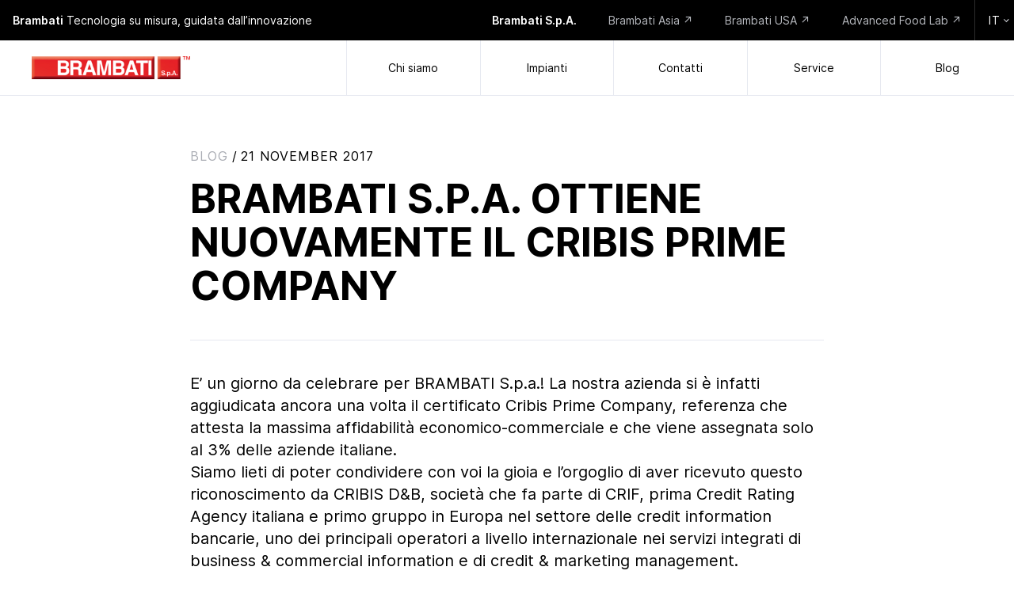

--- FILE ---
content_type: text/html; charset=utf-8
request_url: https://www.brambati.it/it/blog/brambati-s-p-a-ottiene-nuovamente-il-cribis-prime-company--40
body_size: 18197
content:
<!DOCTYPE html>
<html>
  <head>
      <!-- Global site tag (gtag.js) - Google Analytics -->
<script async src="https://www.googletagmanager.com/gtag/js?id=UA-65843373-1"></script>
<script>
  window.dataLayer = window.dataLayer || [];
  function gtag(){dataLayer.push(arguments);}
  gtag('js', new Date());

  gtag('config', 'UA-65843373-1');
</script>
    <title>Impianti per Industrie Alimentari e Industrie Plastiche | Brambati</title>
<meta name="description" content="Brambati S.p.A. is specialized in plants designing, building and installation for food, coffee and plastic industries.">
<link rel="canonical" href="https://www.brambati.it/it/blog/brambati-s-p-a-ottiene-nuovamente-il-cribis-prime-company--40">
<meta property="og:title" content="Impianti per Industrie Alimentari e Industrie Plastiche | Brambati">
<meta property="og:description" content="Brambati S.p.A. is specialized in plants designing, building and installation for food, coffee and plastic industries.">
<meta property="og:type" content="website">
<meta property="og:url" content="https://www.brambati.it/it/blog/brambati-s-p-a-ottiene-nuovamente-il-cribis-prime-company--40">
<meta property="og:image" content="https://www.brambati.it/Share-IMG.jpg">
    <meta name="csrf-param" content="authenticity_token" />
<meta name="csrf-token" content="yQUyepdT3W8bfI-9cWQ6E7S3fe760nAjZTBPTMD5jWYndX4j5IEVPAO1QWs8QNnDxFdLg2djTr_DDSP38Zu8kQ" />
    
    <meta name="viewport" content="width=device-width, initial-scale=1, maximum-scale=1, user-scalable=no"/>
    <meta charset="utf-8">
    <meta name="format-detection" content="telephone=no">
    <link rel="apple-touch-icon" sizes="180x180" href="/apple-touch-icon.png">
    <link rel="icon" type="image/png" sizes="32x32" href="/favicon-32x32.png">
    <link rel="icon" type="image/png" sizes="16x16" href="/favicon-16x16.png">
    <link rel="manifest" href="/site.webmanifest">
    <link rel="mask-icon" href="/safari-pinned-tab.svg" color="#e3352b">
    <meta name="msapplication-TileColor" content="#e3352b">
    <meta name="theme-color" content="#e3352b">
    <link rel="apple-touch-icon" sizes="180x180" href="/apple-touch-icon.png">
<link rel="icon" type="image/png" sizes="32x32" href="/favicon-32x32.png">
<link rel="icon" type="image/png" sizes="16x16" href="/favicon-16x16.png">
<link rel="manifest" href="/site.webmanifest">
<link rel="mask-icon" href="/safari-pinned-tab.svg" color="#e60032">
<meta name="msapplication-TileColor" content="#e60032">
<meta name="theme-color" content="#e60032">
    
    <script src="/vite/assets/application-B4YVstvG.js" crossorigin="anonymous" type="module"></script><link rel="stylesheet" href="/vite/assets/application-97iks-43.css" media="screen" />
    <!--
      If using a TypeScript entrypoint file:
        vite_typescript_tag 'application'

      If using a .jsx or .tsx entrypoint, add the extension:
        vite_javascript_tag 'application.jsx'

      Visit the guide for more information: https://vite-ruby.netlify.app/guide/rails
    -->

  </head>

  <body>
  <div class="header js-header only-desktop">
  <div class="superheader bg-dark h7">
  <div class="superheader_col h7 c-light">
    <span class="semi-bold">Brambati</span>
    <span class="">Tecnologia su misura, guidata dall’innovazione</span>
  </div>
  <div class="superheader_col h7">
    <p class="semi-bold c-light">Brambati S.p.A.</p>
    <a href="/it/asia" class="c-grey active-link_white" target="_blank">Brambati Asia ↗️</a>
    <a href="/it/usa" class="c-grey active-link_white" target="_blank">Brambati USA ↗️</a>
    <a href="https://foodlab.brambati.it/" class="c-grey active-link_white" target="_blank">Advanced Food Lab ↗️</a>
    <div class="language bg-dark h7 js-language">
      <a href="/?locale=it" class="c-light language_current uppercase">it <img src="/images/lang_dropdown.svg" alt="" class="language_arrow"></a>
      <div class="language_dropdown">
            <a href="https://www.brambati.it/en" class="c-light uppercase" target="_self">en</a>
            <a href="https://www.brambati.it/fr" class="c-light uppercase" target="_self">fr</a>
            <a href="https://www.brambati.it/es" class="c-light uppercase" target="_self">es</a>
      </div>
    </div>
  </div>
</div>
 
  <div class="header_wrapper">
    <a href="/?locale=it" class="header_wrapper_col_logo">
      <img src="/images/logo.jpg" alt=""/>
    </a>
    <a data-link="about" href="/it/about" class="header_wrapper_col js-menu " data-menu="chi_siamo">Chi siamo</a>
    <a data-link="impianti" href="/it/plants" class="header_wrapper_col js-menu " data-menu="impianti">Impianti</a>
    <a href="/it/contact" class="header_wrapper_col ">Contatti</a>
    <a href="/it/service" class="header_wrapper_col ">Service</a>
    <a href="/it/blog" class="header_wrapper_col ">Blog</a>
    <div class="container no_overflow bg-red">
  <div class="page_title_layer"></div>
  <div class="menu" data-menu="chi_siamo">
    <div class="row nomargin">
        <a href="/it/about/company_profile" class="col nopadd">
          <div class="menu_col">
    <!--<div class="page_title_layer"></div>-->
    <div class="card_shadow"></div>
    <img src="/images/cards/card_03.jpg" alt="">
    <div class="menu_col_text">
        <p class="h7 c-light upcase">
            Profilo aziendale
        </p>
        <p class="h5 bold c-light">
            Tecnologia su misura, guidata dall’innovazione
        </p>
    </div>
</div>
        </a>
        <a href="/it/about/our_story" class="col nopadd">
          <div class="menu_col">
    <!--<div class="page_title_layer"></div>-->
    <div class="card_shadow"></div>
    <img src="/images/nostrastoria_hover.jpg" alt="">
    <div class="menu_col_text">
        <p class="h7 c-light upcase">
            La nostra storia
        </p>
        <p class="h5 bold c-light">
            Protagonisti dal 1945
        </p>
    </div>
</div>
        </a>
        <a href="/it/certifications" class="col nopadd">
          <div class="menu_col">
    <!--<div class="page_title_layer"></div>-->
    <div class="card_shadow"></div>
    <img src="/images/photo_01.jpg" alt="">
    <div class="menu_col_text">
        <p class="h7 c-light upcase">
            Riconoscimenti e certificazioni
        </p>
        <p class="h5 bold c-light">
            Oltre 80 anni di risultati
        </p>
    </div>
</div>
        </a>
        <a href="/it/sustainability" class="col nopadd">
          <div class="menu_col">
    <!--<div class="page_title_layer"></div>-->
    <div class="card_shadow"></div>
    <img src="/images/sustain/sostenibilità_01.jpg" alt="">
    <div class="menu_col_text">
        <p class="h7 c-light upcase">
            sostenibilità
        </p>
        <p class="h5 bold c-light">
            Brambati opera in modo più sostenibile
        </p>
    </div>
</div>
        </a>        
    </div>
  </div>
  <div class="menu" data-menu="impianti">
    <div class="row nomargin">
      <a href="/it/plants/coffee" class="col nopadd">
        <div class="menu_col">
    <!--<div class="page_title_layer"></div>-->
    <div class="card_shadow"></div>
    <img src="/images/cards/card_05.jpg" alt="">
    <div class="menu_col_text">
        <p class="h7 c-light upcase">
            Lavorazione del caffé
        </p>
        <p class="h5 bold c-light">
            Impianti per la lavorazione del caffé
        </p>
    </div>
</div>
      </a>
      <a href="/it/plants/sweets" class="col nopadd">
        <div class="menu_col">
    <!--<div class="page_title_layer"></div>-->
    <div class="card_shadow"></div>
    <img src="/images/cards/card_07.jpg" alt="">
    <div class="menu_col_text">
        <p class="h7 c-light upcase">
            Prodotti dolciari
        </p>
        <p class="h5 bold c-light">
            Impianti per prodotti dolciari
        </p>
    </div>
</div>
      </a>
      <a href="/it/plants/pasta" class="col nopadd">
        <div class="menu_col">
    <!--<div class="page_title_layer"></div>-->
    <div class="card_shadow"></div>
    <img src="/images/cards/card_06.jpg" alt="">
    <div class="menu_col_text">
        <p class="h7 c-light upcase">
            Movimentazione sfarinati
        </p>
        <p class="h5 bold c-light">
            Impianti per la movimentazione di sfarinati per pastifici
        </p>
    </div>
</div>
      </a>
      <a href="/it/plants/plastic" class="col nopadd">
        <div class="menu_col">
    <!--<div class="page_title_layer"></div>-->
    <div class="card_shadow"></div>
    <img src="/images/cards/card_09.jpg" alt="">
    <div class="menu_col_text">
        <p class="h7 c-light upcase">
            Industria chimica
        </p>
        <p class="h5 bold c-light">
            Impianti per le industrie plastiche e farmaceutiche
        </p>
    </div>
</div>
      </a>
    </div>
  </div>
</div>

  </div>
</div>
<div class="header only-mobile">
  <div class="superheader bg-dark">
    <div class="superheader_col"></div>
  </div>
  <div class="header_wrapper grey-border-bottom">
    <a href="/?locale=it" class="header_wrapper_col_logo">
      <img src="/images/logo.svg" alt=""/>
    </a>
    <div class="header_wrapper_col js-menu-mobile">
      <div class="hamburger">
        <span></span>
        <span></span>
        <span></span>
      </div>
    </div>
  </div>
</div>
 
    <article data-router-view="blog">
  <div class="container small js-zoom-page margin-top">
    <div class="zoom-container">
  <div class="zoom-container_layer"></div>
  <img src="https://brambati-assets.s3.eu-west-1.amazonaws.com/uploads/post_item/image/40/5a7e9a61-641c-48ba-9d9e-bd0d449d0c04-original.png" alt="" class="zoom-container_image">    
  <div class="zoom-container_close">
    <img src="/images/close.svg" alt="">
    <p class="c-light h7 upcase">close</p>
  </div>
</div>

    <div class="breadcrumbs">
  <span><a href="/it/blog" class="upcase h6 c-dark-grey active-link_dark">blog</a> / </span>
  <span class="upcase h6 c-dark">21 November 2017</span>
</div>

    <h1 class="h2 bold">BRAMBATI S.P.A. OTTIENE NUOVAMENTE IL CRIBIS PRIME COMPANY</h1>
    <br><br>
    <div class="container small grey-border-bottom"></div>
    <br><br>
    <p class="paragraph">E’ un giorno da celebrare per BRAMBATI S.p.a.! La nostra azienda si è infatti aggiudicata ancora una volta il certificato Cribis Prime Company, referenza che attesta la massima affidabilità economico-commerciale e  che viene assegnata solo al 3% delle aziende italiane.
<br />Siamo lieti di poter condividere con voi la gioia e l’orgoglio di aver ricevuto questo riconoscimento da CRIBIS D&amp;B, società che fa parte di CRIF, prima Credit Rating Agency italiana e primo gruppo in Europa nel settore delle credit information bancarie, uno dei principali operatori a livello internazionale nei servizi integrati di business &amp; commercial information e di credit &amp; marketing management.</p>
    <div class="blog_image">
      <img src="https://brambati-assets.s3.eu-west-1.amazonaws.com/uploads/post_item/image/40/5a7e9a61-641c-48ba-9d9e-bd0d449d0c04-original.png" alt="" class="js-zoom-image">
    </div>
    <button class="btn btn-dark js-zoom-button">zoom</button>
    <br><br>
  </div>
</article>
    <div class="container only-mobile">
  <div class="menu_mobile">
    <div class="menu_mobile_index">
      <div class="menu_mobile_index_block">
        <a href="/it/about" class="bold h4 ">Chi siamo</a>
        <a href="/it/about/company_profile" class="h6 ">Profilo aziendale</a>
        <a href="/it/about/our_story" class="h6 ">La nostra storia</a>
        <a href="/it/certifications" class="h6 ">Riconoscimenti e certificazioni</a>
        <a href="/it/sustainability" class="h6 capitalize ">sostenibilità</a>
      
      </div>
      <div class="menu_mobile_index_block">
        <a href="/it/plants" class="bold h4 ">Impianti</a>
        <a href="/it/plants/coffee" class="h6 ">Lavorazione del caffé</a>
        <a href="/it/plants/sweets" class="h6 ">Prodotti dolciari</a>
        <a href="/it/plants/pasta" class="h6 ">Movimentazione sfarinati</a>
        <a href="/it/plants/plastic" class="h6 ">Industria chimica</a>

      </div>
      <div class="menu_mobile_index_block">
        <a href="/it/contact" class="bold h4 ">Contatti</a>
      </div>
      <div class="menu_mobile_index_block">
        <a href="/it/service" class="bold h4 ">Service</a>
      </div>
      <div class="menu_mobile_index_block">
        <a href="/it/blog" class="bold h4 ">Blog</a>
      </div>
    </div>
    <div class="menu_mobile_links">
      <div class="row nomargin bg-dark dark-border-bottom">
        <a href="https://www.brambati.it/it/asia" class="col c-light dark-border-right h6" target="_blank">Brambati Asia ↗</a>
        <a href="https://www.brambati.it/it/usa" class="col c-light dark-border-right h6" target="_blank">Brambati USA ↗</a>
        <a href="https://foodlab.brambati.it" class="col c-light h6" target="_blank">Advanced Food Lab ↗</a>
      </div>
      <div class="row nomargin bg-dark">
        <a href="/it" class="col c-light dark-border-right h6">IT</a>
        <a href="/en" class="col c-light dark-border-right h6">EN</a>
        <a href="/es" class="col c-light dark-border-right h6">ES</a>
        <a href="/fr" class="col c-light h6">FR</a>
      </div>
    </div>
  </div>
</div>

    <div class="container">
  <div class="footer bg-red">
    <div class="footer_col only-desktop">
      <a href="/it/about" class="active-link_white h7 c-light">Chi siamo</a>
      <a href="/it/plants" class="active-link_white h7 c-light">Impianti</a>
      <a href="/it/blog" class="active-link_white h7 c-light">Blog</a>
      <a href="/it/service" class="active-link_white h7 c-light">Service</a>
        <a href="/it/careers" class="active-link_white h7 c-light">Lavora con noi</a>
      <a href="/it/contact" class="active-link_white h7 c-light">Contatti</a>
    </div>
    <div class="footer_col social">
      <a href="https://it.linkedin.com/company/brambati-spa" target="_blank" class="active-link_white h7 c-light">LinkedIn</a>
      <a href="https://www.instagram.com/brambati_spa/" target="_blank" class="active-link_white h7 c-light">Instagram</a>
      <a href="https://www.facebook.com/Brambati-SpA-plants-for-food-110329085645936/" target="_blank" class="active-link_white h7 c-light">Facebook</a>
    </div>
  </div>
  <div class="footer bg-red">
    <div class="footer_col">
      <a href="/it/about/company_data" class="active-link_white h8 c-grey upcase">dati societari</a><br>
      <a href="https://brambati-assets.s3.eu-west-1.amazonaws.com/uploads/privacy_pdf/pdf/5/20-Codice_Etico_ed_1_rev_6.pdf" class="active-link_white h8 upcase c-grey">codice etico e comportamentale</a><br>
      <a href="https://brambati-assets.s3.eu-west-1.amazonaws.com/uploads/privacy_pdf/pdf/9/02-Politica_ambientale_01.09.2025_rev_4.pdf" class="active-link_white h8 c-grey upcase">politica ambientale</a><br>
      <a href="https://brambati-assets.s3.eu-west-1.amazonaws.com/uploads/privacy_pdf/pdf/1/Codice_di_condotta_dei_fornitori_di_Brambati_SpA.pdf" class="active-link_white h8 c-grey upcase">codice di condotta dei fornitori</a><br>
      <a href="https://brambati-assets.s3.eu-west-1.amazonaws.com/uploads/privacy_pdf/pdf/17/05-Politica_per_la_Qualita%CC%80_01.09.205_rev_4.pdf" class="active-link_white h8 c-grey upcase">politica per la qualità</a><br>
      <a href="https://brambati-assets.s3.eu-west-1.amazonaws.com/uploads/privacy_pdf/pdf/21/04-Politica_per_la_sostenibilita%CC%80_01.09.2025_rev_2.pdf" class="active-link_white h8 c-grey upcase">politica per la sostenibilità</a><br>
      <a href="https://brambati-assets.s3.eu-west-1.amazonaws.com/uploads/privacy_pdf/pdf/13/03-Politica_per_gli_acquisti_sostenibili_1-9-2022_rev2.pdf" class="active-link_white h8 c-grey upcase">politica per gli acquisti sostenibili</a><br>
      <a href="https://brambati-assets.s3.eu-west-1.amazonaws.com/uploads/privacy_pdf/pdf/31/Procedura_Whistleblowing_15-12-2023.pdf" class="active-link_white h8 c-grey upcase">whistleblowing</a><br>
      <a href="https://brambati-assets.s3.eu-west-1.amazonaws.com/uploads/privacy_pdf/pdf/33/politica_antidiscriminazione.pdf" class="active-link_white h8 c-grey upcase">politica per l&#39;antidiscriminazione</a><br>
      <a href="https://brambati-assets.s3.eu-west-1.amazonaws.com/uploads/privacy_pdf/pdf/34/01-Politica_Sicurezza_sul_Lavoro_ISO_45001_01.09.2025_rev_2.pdf" class="active-link_white h8 c-grey upcase">politica per la salute e sicurezza del lavoro</a><br>
      <a href="https://brambati-assets.s3.eu-west-1.amazonaws.com/uploads/privacy_pdf/pdf/35/Politica_Sviluppo_Risorse_Umane_2021(2).pdf" class="active-link_white h8 c-grey upcase">politica per il sviluppo delle risorse umane</a><br>
      <a href="https://brambati-assets.s3.eu-west-1.amazonaws.com/uploads/privacy_pdf/pdf/66/dichiarazione_sul_rispetto_del_divieto_di_lavoro_minorile.pdf" class="active-link_white h8 c-grey upcase">dichiarazione sul rispetto del divieto di lavoro minorile</a><br>
      <a href="https://brambati-assets.s3.eu-west-1.amazonaws.com/uploads/privacy_pdf/pdf/98/09-Politica_della_sicurezza_dei_sistemi_informatici_01.09.2025_rev_2.pdf" class="active-link_white h8 c-grey upcase">POLITICA PER LA SICUREZZA DEI SISTEMI DI INFORMAZIONE (SSI)</a><br>
      <a href="https://brambati-assets.s3.eu-west-1.amazonaws.com/uploads/privacy_pdf/pdf/103/08-politica_relazioni_con_i_fornitori_01-01-25_rev_0.pdf" class="active-link_white h8 c-grey upcase">POLITICA RELAZIONI CON I FORNITORI</a><br>
    </div>
    <div class="footer_col">
      <a href="/it/privacy/privacy" class="active-link_white h8 c-grey upcase">privacy & cookie policy</a><br>
      <a href="/it/privacy/privacy_clienti_fornitori" class="active-link_white h8 c-grey upcase">privacy clienti/fornitori</a><br>
      <a href="/it/privacy/privacy_cv" class="active-link_white h8 c-grey upcase">privacy cv (curriculum vitae)</a><br>
      <a href="/it/privacy/privacy_visitatori" class="active-link_white h8 c-grey upcase">privacy per visitatori sede brambati</a><br>
      <a href="https://brambati-assets.s3.eu-west-1.amazonaws.com/uploads/privacy_pdf/pdf/30/Informativa_Privacy__whistleblowing_Rev1_del_19-12-2023.pdf" class="active-link_white h8 c-grey upcase">privacy whistleblowing</a><br>
    </div>
  </div>
  <div class="footer bg-dark c-grey">
    <div class="footer_col">
      <p class="h8"><span class="semi-bold">Brambati S.p.A. </span>P.I./C.F. 00516930187 &copy; 2026</p>
    </div>
  </div>
</div>

  </body>
</html>


--- FILE ---
content_type: text/css
request_url: https://www.brambati.it/vite/assets/application-97iks-43.css
body_size: 28770
content:
html,body,h1,h2,h3,h4,h5,h6,ul,li,input,textarea,section,div,p,span,a,button{margin:0;padding:0;font-weight:400;text-decoration:none}ul{list-style-position:outside;padding-left:20px}*{box-sizing:border-box;outline:none;-webkit-tap-highlight-color:rgba(0,0,0,0)}input,button,textarea{-webkit-appearance:none;-moz-appearance:none;appearance:none;border:0;border-radius:0;box-shadow:0}input[type=submit],button,a,pointer{cursor:pointer}html{box-sizing:border-box;overflow-x:hidden;overflow-y:scroll;-webkit-text-size-adjust:100%}img,svg,button{-webkit-user-select:none;user-select:none}h1,h2,h3,h4,h5,h6,p,input,button,textarea,a,b{-webkit-appearance:none;-moz-appearance:none;appearance:none;font-style:normal;font-weight:400;border:0;border-radius:0;text-decoration:none}button,input[type=submit],a{cursor:pointer}*,:before,:after{box-sizing:inherit}.clearfix:after{visibility:hidden;display:block;font-size:0;content:" ";clear:both;height:0}:before,:after{text-decoration:inherit;vertical-align:inherit}*{background-repeat:no-repeat;padding:0;margin:0;box-sizing:border-box;outline:0}audio:not([controls]){display:none;height:0}hr{overflow:visible}article,aside,details,figcaption,figure,footer,header,main,menu,nav,section,summary{display:block}summary{display:list-item}small{font-size:80%}[hidden],template{display:none}abbr[title]{border-bottom:1px dotted;text-decoration:none}a{background-color:transparent;-webkit-text-decoration-skip:objects}a:active,a:hover{outline-width:0}code,kbd,pre,samp{font-family:monospace,monospace}b,strong{font-weight:bolder}dfn{font-style:italic}mark{background-color:#ff0;color:#000}sub,sup{font-size:75%;line-height:0;position:relative;vertical-align:baseline}sub{bottom:-.25em}sup{top:-.5em}input{border-radius:0}button,[type=button],[type=reset],[type=submit] [role=button]{cursor:pointer}[disabled]{cursor:default}[type=number]{width:auto}[type=search]{-webkit-appearance:textfield}[type=search]::-webkit-search-cancel-button,[type=search]::-webkit-search-decoration{-webkit-appearance:none}textarea{overflow:auto;resize:vertical}button,input,optgroup,select,textarea{font:inherit}optgroup{font-weight:700}button{overflow:visible}button::-moz-focus-inner,[type=button]::-moz-focus-inner,[type=reset]::-moz-focus-inner,[type=submit]::-moz-focus-inner{border-style:0;padding:0}button:-moz-focusring,[type=button]::-moz-focus-inner,[type=reset]::-moz-focus-inner,[type=submit]::-moz-focus-inner{outline:1px dotted ButtonText}button,html [type=button],[type=reset],[type=submit]{-webkit-appearance:button}button,select{text-transform:none}button,input,select,textarea{background-color:transparent;border-style:none;color:inherit}select{-moz-appearance:none;-webkit-appearance:none}select::-ms-expand{display:none}select::-ms-value{color:currentColor}legend{border:0;color:inherit;display:table;max-width:100%;white-space:normal}::-webkit-file-upload-button{-webkit-appearance:button;font:inherit}[type=search]{-webkit-appearance:textfield;outline-offset:-2px}img{border-style:none}progress{vertical-align:baseline}svg:not(:root){overflow:hidden}audio,canvas,progress,video{display:inline-block}@media screen{[hidden~=screen]{display:inherit}[hidden~=screen]:not(:active):not(:focus):not(:target){position:absolute!important;clip:rect(0 0 0 0)!important}}[aria-busy=true]{cursor:progress}[aria-controls]{cursor:pointer}[aria-disabled]{cursor:default}::-moz-selection{background-color:#000;color:#fff;text-shadow:none}::selection{background-color:#000;color:#fff;text-shadow:none}.c-light,.company-data_content_title,.active-link_white:hover{color:#fff}.b-light{border-color:#fff!important}.bg-light,.company-data_content_text{background-color:#fff}.c-dark,.menu_mobile_index_block a,.hp_popup_wrapper_inner .text_block .black_link,.header_wrapper_col a,.header_wrapper_col a:active,.header_wrapper_col a:visited,.active-link_dark:hover{color:#000}.b-dark{border-color:#000!important}.bg-dark{background-color:#000}.c-red,.post_date_day,.hp_popup_wrapper_inner .text_block .red_link,.active-link_red:hover,.active-link:hover,.header_wrapper_col:hover{color:#e3352b}.b-red{border-color:#e3352b!important}.bg-red{background-color:#e3352b}.c-dark-grey,.post_date_month,.post_date_year{color:#aaadb4}.b-dark-grey{border-color:#aaadb4!important}.bg-dark-grey{background-color:#aaadb4}.c-grey{color:#d2d5dc}.b-grey{border-color:#d2d5dc!important}.bg-grey{background-color:#d2d5dc}.c-light-grey{color:#e6e9f0}.b-light-grey{border-color:#e6e9f0!important}.bg-light-grey{background-color:#e6e9f0}@font-face{font-family:InterLight;src:url(/vite/assets/Inter-Light-Dn4ZRdE7.woff),url(/vite/assets/Inter-Light-DnIZ4z7m.woff2)}@font-face{font-family:Inter;src:url(/vite/assets/Inter-Regular-C9wQxk6G.woff),url(/vite/assets/Inter-Regular-C2oJmTkV.woff2)}@font-face{font-family:InterMedium;src:url(/vite/assets/Inter-Medium-DosJTVus.woff),url(/vite/assets/Inter-Medium-IZr8HYrM.woff2)}@font-face{font-family:InterSemiBold;src:url(/vite/assets/Inter-SemiBold-CUDcKm_l.woff),url(/vite/assets/Inter-SemiBold-1vGiIFm-.woff2)}@font-face{font-family:InterBold;src:url(/vite/assets/Inter-Bold-BprB58aN.woff),url(/vite/assets/Inter-Bold-qmp61_03.woff2)}@font-face{font-family:Freight;src:url(/vite/assets/Freight-Disp-Light-DD9XqjHk.woff),url(/vite/assets/Freight-Disp-Light-a5nSViui.ttf),url(/vite/assets/Freight-Disp-Light-DyKRWA1K.woff2)}html,body{font-smoothing:antialiased;-webkit-font-smoothing:antialiased;font-family:Inter;background:#e6e9f0}@media (max-width: 1680px){html,body{background:#fff}}.light,.medium{font-family:InterLight}.semi-bold{font-family:InterSemiBold}.bold,.post_text,.hp_popup_wrapper_inner .text_block .black_link{font-family:InterBold;font-weight:900}.h1,.company-data_content_title,.h2,.h3,.post_date_day,.h4{line-height:1.1}.h5,.post_text,.paragraph,.h6,.h7,.post_date_month,.post_date_year,.header_wrapper_col,.btn,.h8{line-height:1.4}.h1,.company-data_content_title{font-size:60px}@media (max-width: 1100px){.h1,.company-data_content_title{font-size:45px}}.h2{font-size:50px}@media (max-width: 1100px){.h2{font-size:40px}}.h3,.post_date_day{font-size:40px}@media (max-width: 1100px){.h3,.post_date_day{font-size:30px}}.h4{font-size:30px}@media (max-width: 1100px){.h4{font-size:20px}}.h5,.post_text,.paragraph{font-size:20px}@media (max-width: 1100px){.h5,.post_text,.paragraph{font-size:16px}}.h6{font-size:16px}@media (max-width: 1100px){.h6{font-size:14px}}.h7,.post_date_month,.post_date_year,.header_wrapper_col,.btn{font-size:14px}@media (max-width: 1100px){.h7,.post_date_month,.post_date_year,.header_wrapper_col,.btn{font-size:12px}}.h8{font-size:12px}@media (max-width: 1100px){.h8{font-size:12px}}.text-center,.header_wrapper_col{text-align:center}.text-left{text-align:left}.text-right{text-align:right}.downcase,.lowercase{text-transform:lowercase!important}.upcase,.post_date_month,.post_date_year,.hp_popup_wrapper_inner .text_block .red_link,.btn,.uppercase{letter-spacing:1px;text-transform:uppercase}.capitalize{text-transform:capitalize}.line-through{text-decoration:line-through}.underline,.hp_popup_wrapper_inner .text_block .red_link,.active-link_red:hover{text-decoration:underline}.about_content{position:relative;padding:100px 0}@media (max-width: 1100px){.about_content{padding:16px;width:100%;margin:0}}.about_content h1{width:70%;margin:0 auto}@media (max-width: 1100px){.about_content h1{width:100%}}.about_content_logo{position:absolute;bottom:32px;right:32px;width:10%}@media (max-width: 1100px){.about_content_logo{padding-right:16px;padding-bottom:32px;width:25%;position:relative;transform:none;margin-left:75%;max-width:150px;bottom:auto;right:auto}}.blog_image{margin:40px 0;position:relative;width:100%;height:0;padding-bottom:56.25%;display:block}.blog_image img{position:absolute;top:0;left:0;width:100%;height:100%;object-fit:contain;cursor:pointer}.old_posts{display:none;margin:0;flex-wrap:wrap}.old_posts.active{display:flex}.blog_col{flex:0 0 40%;width:40%;padding:40px}.blog_col.big{flex:0 0 100%;width:100%}@media (max-width: 1100px){.blog_col{padding:16px}}@media (max-width: 640px){.blog_col{flex:0 0 100%;width:100%;padding:16px}}.blog_col_title{flex:1;padding:40px}@media (max-width: 640px){.blog_col_title{flex:0 0 100%;width:100%;padding:16px}}.breadcrumbs{padding:64px 0 16px}@media (max-width: 1100px){.breadcrumbs{padding:16px 0}}.card{flex:1;width:auto;position:relative;display:block}@media (max-width: 1100px){.card{flex:0 0 100%}}.card_image{position:relative;width:100%;height:0;padding-bottom:50%;overflow:hidden}@media (max-width: 1100px){.card_image{padding-bottom:25%}}@media (max-width: 640px){.card_image{padding-bottom:50%}}.card_image.stretch{padding-bottom:25%}.card_image img{position:absolute;top:0;left:0;width:100%;height:100%;object-fit:cover;z-index:1;transition:all .5s ease}.card_image img.hover{transform:scale(1.1)}.card_shadow{background-image:linear-gradient(to top,#f000,#000c);background-size:100% 50%;position:absolute;top:0;left:0;width:100%;height:100%;z-index:2}.card_text{position:absolute;top:0;left:0;width:100%;padding:40px;z-index:3}@media (max-width: 1100px){.card_text{padding:16px}}.card_text p{padding-bottom:8px}.text_block{padding-bottom:100px}.grid_cert{display:block;width:100%;border-top:1px solid #e6e9f0;padding-bottom:100px}.grid_cert:last-child{border-bottom:1px solid #e6e9f0}.grid_cert_row{display:flex;flex-wrap:wrap;margin:0 -20px;border-bottom:1px solid #e6e9f0}.grid_cert_row:last-child{padding-bottom:20px;border-bottom:none}.grid_cert_row_title{padding:20px 0;display:block}.grid_cert_row_item{flex:0 0 25%;width:25%;padding:0 20px;margin-bottom:20px}.grid_cert_row_item:nth-child(4n),.grid_cert_row_item:last-child{border-right:none}.grid_cert_row_item:nth-child(4n){padding-right:0}@media (max-width: 640px){.grid_cert_row_item{flex:0 0 50%;width:50%}}.grid_cert_row_item_image{width:100%;height:0;padding-bottom:100%;position:relative}.grid_cert_row_item_image img{position:absolute;top:0;left:0;width:100%;height:100%;object-fit:contain}.grid_cert_row_item_image img.cursor{cursor:pointer}.preline{white-space:pre-line}.w-100{width:100%}.hidden{overflow:hidden;position:relative;height:100%}.inter{font-family:Inter}.alt-font,.post_date_day,.company-data_content_title{font-family:Freight}.margin-top{margin-top:122px}@media (max-width: 1100px){.margin-top{margin-top:64px}}.container{width:100%;margin:0 auto;position:relative;background:#fff;max-width:1680px;overflow:hidden}.container.no_overflow{overflow:initial}.container.small{padding:0 240px}@media (max-width: 1100px){.container.small{padding:16px}}@media (max-width: 1100px){.container.m-nopadding{padding-top:0}}.container.margin-top{margin-top:122px}@media (max-width: 1100px){.container.margin-top{margin-top:64px}}.container.bg-red{background:#e3352b}.container.open{height:160px}.grey-border{border:1px solid #e6e9f0}.grey-border-bottom,.post_border,.header_wrapper_col_logo,.header_wrapper_col{border-bottom:1px solid #e6e9f0}.grey-border-left,.header_wrapper_col{border-left:1px solid #e6e9f0}.grey-border-right,.post_border:first-child,.post_border{border-right:1px solid #e6e9f0}.grey-border-top{border-top:1px solid #e6e9f0}.dark-border{border:1px solid #2d2d2d}.dark-border-bottom{border-bottom:1px solid #2d2d2d}.dark-border-left{border-left:1px solid #2d2d2d}.dark-border-right{border-right:1px solid #2d2d2d}.dark-border-top{border-top:1px solid #2d2d2d}.active-link,.header_wrapper_col.active,.header_wrapper_col.open,.header_wrapper_col:hover{transition:all cubic-bezier(.645,.045,.355,1) .4s}.active-link_white{transition:all cubic-bezier(.645,.045,.355,1) .4s;opacity:.8;color:#e6e9f0}.active-link_white:hover{opacity:1}.active-link_dark,.active-link_red{transition:all cubic-bezier(.645,.045,.355,1) .4s}.btn{width:150px;border:1px solid #FFFFFF;color:#fff;padding:12px 0;display:block;text-align:center;transition:all cubic-bezier(.645,.045,.355,1) .4s}.btn.hidden{visibility:hidden;pointer-events:none}.btn.center{margin:0 auto;display:block}.btn:hover{background:#fff;color:#e3352b}.btn.btn-dark{border:1px solid #000000;color:#000;transition:all cubic-bezier(.645,.045,.355,1) .4s}.btn.btn-dark:hover{background:#000;color:#fff}.paragraph{padding-bottom:16px}.full-image{position:relative;width:100%;height:0;padding-bottom:62.5%;display:block}.full-image.vertical{padding-bottom:125%}.full-image.img16-9{padding-bottom:56.25%}.full-image.contain{padding-bottom:40%}.full-image.contain img{object-fit:contain;padding-bottom:16px}.full-image img{position:absolute;top:0;left:0;width:100%;height:100%;object-fit:cover}.full-image img.js-zoom-image{cursor:pointer}.block{display:block}.zoom-container{position:fixed;top:0;left:0;z-index:300;width:100vw;height:100vh;display:none}.zoom-container.active{display:block}.zoom-container_image{position:absolute;top:0;left:0;width:100%;height:100%;object-fit:contain}.zoom-container_layer{background:#000;opacity:.8;z-index:11;width:100%;height:100%}.zoom-container_close{position:fixed;top:32px;right:16px;z-index:15;text-align:center;cursor:pointer}.language{flex:0 0 50px;width:50px;font-size:14px;position:relative;position:absolute;top:0;right:0}.language>a{display:block;text-align:center;padding:16px 0;transition:all cubic-bezier(.645,.045,.355,1) .4s}.language>a:hover{background:#2d2d2d}.language_current{position:relative;border-left:1px solid #2d2d2d}.language_arrow{position:absolute;top:50%;transform:translatey(-50%);right:6px}.language_arrow.open{transform:rotate(180deg)}.language_dropdown{height:0;transition:all cubic-bezier(.645,.045,.355,1) .4s}.language_dropdown.open{height:156px}.language_dropdown>a{background-color:#000;border-top:1px solid #2d2d2d;padding:16px 0;display:none;text-align:center;transition:all cubic-bezier(.645,.045,.355,1) .4s}.language_dropdown>a:hover{background:#2d2d2d}.only-desktop{display:block}@media (max-width: 1100px){.only-desktop{display:none}}.only-mobile{display:none}@media (max-width: 1100px){.only-mobile{display:block}}.hamburger{width:24px;height:18px;margin:auto;display:flex;flex-wrap:wrap;align-items:center;top:50%;left:50%;position:absolute;transform:translate(-50%) translateY(-50%)}.hamburger span{width:24px;height:1px;background:#000;display:block}.hamburger span:first-child{align-self:flex-start}.hamburger span:last-child{align-self:flex-end}.video{width:100%;height:0;padding-bottom:56.25%;position:relative}.video iframe{position:absolute;top:0;left:0;width:100%;height:100%}.company-data{min-height:75vh}.company-data .background{position:fixed;top:0;left:50%;transform:translate(-50%);width:100%;height:100%;max-width:1680px}.company-data .background img{position:fixed;left:0;right:0;top:0;width:100%;margin:0 auto;height:100%;object-fit:cover}@media (max-width: 1100px){.company-data .background img{top:96px}}.company-data_content{width:70%;margin:0 auto;position:relative;z-index:2}@media (max-width: 1100px){.company-data_content{width:100%;margin:0;padding:16px}}.company-data_content_title{width:100%;padding:40px 0}@media (max-width: 1100px){.company-data_content_title{padding:0 0 16px}}.company-data_content_text{padding:60px}@media (max-width: 1100px){.company-data_content_text{padding:16px}}.company-data_content_text ul{list-style-type:none}.company-data_content_text ul li:before{content:"-";margin-right:2px}.contact_form{flex:0 0 70%;width:70%;padding:80px 40px 40px 140px}@media (max-width: 1100px){.contact_form{flex:0 0 100%;width:100%;padding:16px}}.contact_form #map{width:100%;height:0;padding-bottom:56.25%}@media (max-width: 640px){.contact_form #map{padding-bottom:100%}}.contact_form_title,.contact_form .js-form{padding-bottom:64px}@media (max-width: 1100px){.contact_form_title,.contact_form .js-form{padding-bottom:16px}}.contact_sidebar{flex:1;width:auto;padding:0 40px}@media (max-width: 1100px){.contact_sidebar{padding:80px 16px}}.contact_sidebar_sticky{position:sticky;top:160px;margin-top:80px}.footer{display:flex;flex-wrap:wrap;justify-content:space-between;line-height:0}@media (max-width: 1100px){.footer{justify-content:normal;align-items:normal}}.footer_col{padding:16px 40px;flex:0 0 50%;width:50%}@media (max-width: 1100px){.footer_col{flex:0 0 100%;width:100%;padding:16px}}.footer_col.social{flex:1;width:auto}@media (max-width: 1100px){.footer_col.social{display:flex;justify-content:space-between;text-align:center}}.footer_col a.h7,.footer_col a.post_date_month,.footer_col a.post_date_year,.footer_col a.header_wrapper_col,.footer_col a.btn{margin-right:16px}.footer_col a.h8{margin-bottom:8px;display:table}@media (max-width: 1100px){.footer_col a.h8{margin-right:0;display:block;width:100%}}.input-field{position:relative}.input-field input{border-bottom:1px solid #aaadb4;position:relative;padding:12px 0;width:100%}.input-field input.active{border-bottom:1px solid #E3352B}.input-field input.fill{border-bottom:1px solid #000000}.input-field label{color:#aaadb4;position:absolute;top:50%;left:16px;transform:translateY(-50%);transition:all cubic-bezier(.645,.045,.355,1) .4s;z-index:15;pointer-events:none}.input-field label.active{font-size:12px;top:10px;left:16px}.input-field textarea{height:120px;border-bottom:1px solid #aaadb4;width:100%}.input-field textarea::placeholder{color:#aaadb4}.input-field select{color:#000;border-bottom:1px solid #aaadb4;display:block;width:100%;padding:12px 0;cursor:pointer;-webkit-appearance:none;-webkit-border-radius:0px}.input-field select option{color:#000;cursor:pointer}.input-field select option:disabled{color:#aaadb4}.input-field .dropdown{position:absolute;top:50%;right:16px;transform:translatey(-50%)}.row{display:flex;flex-wrap:wrap;margin:0 -16px;position:relative}.row.v-center{align-items:center}.row.nomargin{margin:0}.row.form-row{padding-bottom:24px}@media (max-width: 1100px){.row.form-row{padding-bottom:0}}@media (max-width: 1100px){.row.post-big{padding-bottom:40px}}.col{padding:16px;flex:1;width:auto;position:relative}.col-m-100{flex:1}@media (max-width: 1100px){.col-m-100{flex:0 0 100%;width:100%}}.col.nopadd{padding:0}.col.col-25,.col.col-25-m-100{flex:0 0 25%;width:25%}@media (max-width: 1100px){.col.col-25-m-100{flex:0 0 100%;width:100%}}.col.col-33,.col.col-33-m-100{flex:0 0 33.33%;width:33.33%}@media (max-width: 1100px){.col.col-33-m-100{flex:0 0 100%;width:100%}}.col.col-40,.col.col-40-m-100{flex:0 0 40%;width:40%}@media (max-width: 1100px){.col.col-40-m-100{flex:0 0 100%;width:100%}}.col.col-50,.col.col-50-m-100{flex:0 0 50%;width:50%}@media (max-width: 1100px){.col.col-50-m-100{flex:0 0 100%;width:100%}}.col.col-60,.col.col-60-m-100{flex:0 0 60%;width:60%}@media (max-width: 1100px){.col.col-60-m-100{flex:0 0 100%;width:100%}}.col.col-75,.col.col-75-m-100{flex:0 0 75%;width:75%}@media (max-width: 1100px){.col.col-75-m-100{flex:0 0 100%;width:100%}}.col.col-100{flex:0 0 100%;width:100%}.col.col-auto,.col.col-auto-m-100{flex:0 0 auto;width:auto}@media (max-width: 1100px){.col.col-auto-m-100{flex:0 0 100%;width:100%}}.header{position:fixed;width:100%;margin:0 auto;top:0;left:0;right:0;z-index:300;max-width:1680px}.header_wrapper{display:flex;flex-wrap:wrap;background:#fff;position:relative}.header_wrapper_col{flex:1;width:auto;display:block;color:#000;padding:25px;position:relative}@media (max-width: 1100px){.header_wrapper_col{padding:16px}}.header_wrapper_col.active,.header_wrapper_col.open,.header_wrapper_col:hover{border-bottom:0;box-shadow:inset 0 -6px #e3352b}@media (max-width: 1100px){.header_wrapper_col.active,.header_wrapper_col.open,.header_wrapper_col:hover{box-shadow:none;border-bottom:1px solid #e6e9f0}}.header_wrapper_col_logo{flex:0 0 437px;width:437px;padding:20px 40px;line-height:0;text-align:left}.header_wrapper_col_logo img{width:200px}@media (max-width: 1100px){.header_wrapper_col_logo{flex:0 0 80%;width:80%;padding:16px}}.hero_wrapper{width:100%;display:block;position:relative}@media (max-width: 640px){.hero_wrapper{margin-top:0}}.hero_wrapper_title{padding:80px 0 80px 140px;max-width:50%;position:relative;z-index:2}@media (max-width: 640px){.hero_wrapper_title{max-width:100%;padding:16px}}.hero_wrapper img{position:absolute;top:0;left:0;width:100%;height:100%;z-index:1;object-fit:cover}.home_card{display:flex;flex-wrap:wrap;position:relative;padding:80px}@media (max-width: 1100px){.home_card{padding:32px 0}}@media (max-width: 1100px){.home_card>.col-50,.home_card .col{flex:0 0 100%;width:100%;padding:16px}.home_card>.col-50:last-child,.home_card .col:last-child{padding-top:40px}}.home_card_title{padding-bottom:16px}.home_card_subtitle{padding-bottom:48px}.home_card_text{padding-bottom:40px}.home_card_image{width:100%;max-width:600px;margin:0 auto}.home_card_image.small{max-width:400px}@media (max-width: 1100px){.home_card_image{position:relative;left:0}}.home_card_image_wrapper{position:relative;width:100%;height:0;padding-bottom:100%}.home_card_image_wrapper img{position:absolute;top:0;left:0;width:100%;height:100%;object-fit:cover}.home_card_list{position:absolute;bottom:0;left:0;padding-left:40px}@media (max-width: 1100px){.home_card_list{position:relative;bottom:none;padding-left:0}}.home_card_list .item{display:block;padding-bottom:32px}@media (max-width: 1100px){.home_card_list .item{padding-bottom:16px}}.home_card_list .item:last-child{padding-bottom:0}.hp_popup{position:fixed;top:0;left:0;width:100%;height:100%;background:#00000080;z-index:10}.hp_popup.closed{display:none}.hp_popup_wrapper{top:50%;left:50%;position:absolute;transform:translate(-50%) translateY(-50%);background:#fff;width:50%;max-width:600px}@media (max-width: 960px){.hp_popup_wrapper{width:90%}}.hp_popup_wrapper_inner{padding:40px;position:relative}.hp_popup_wrapper_inner .close{position:absolute;top:32px;right:24px;z-index:2;line-height:0}@media (max-width: 960px){.hp_popup_wrapper_inner .close{line-height:1}}.hp_popup_wrapper_inner h3.text_block{max-width:75%}.hp_popup_wrapper_inner p.text_block{max-width:90%}.hp_popup_wrapper_inner .text_block{padding-bottom:0}.hp_popup_wrapper_inner .text_block:not(:last-child){padding-bottom:40px}.slideshow{width:100%;position:relative;overflow:hidden}.slideshow_image{position:relative;width:100%;height:0;padding-bottom:600px}@media (max-width: 1100px){.slideshow_image{padding-bottom:56.25%}}@media (max-width: 640px){.slideshow_image{padding-bottom:100%}}.slideshow_image img{position:absolute;top:0;left:0;width:100%;height:100%;object-fit:cover;z-index:-1}.slideshow_image img.active{z-index:1}.slideshow_layer{position:absolute;top:50%;left:0;transform:translatey(-50%);width:100%;height:100%;background:linear-gradient(#0000,#0003);z-index:2}.slideshow_index{padding:32px;position:absolute;bottom:0;left:0;width:50%;z-index:3}@media (max-width: 1100px){.slideshow_index{width:100%;padding:16px}}.slideshow_index_counter{padding-bottom:32px}.slideshow_index_counter :not(.active){opacity:.6}.slideshow_index_title{padding-bottom:32px;width:100%;display:block}.slideshow_index_title a{display:none}.slideshow_index_title a.active{display:block}.slideshow_index_indicators{display:flex;padding:4px 0}.slideshow_index_indicators .rect{width:20px;height:4px;background:#aaadb4;margin-right:10px;cursor:pointer}.slideshow_index_indicators .rect.active{background:#fff}.menu{position:absolute;top:0;left:0;width:100%;height:0;z-index:30;overflow:hidden;transition:all cubic-bezier(.645,.045,.355,1) .2s}.menu.open{height:160px}.menu_col{display:block;cursor:pointer;position:relative;height:160px;border-right:1px solid #E3352B}.menu_col:last-child{border:none}.menu_col .card_shadow{background-image:linear-gradient(to top,#f000,#000c);background-size:100% 50%;position:absolute;top:0;left:0;width:100%;height:100%;z-index:2}.menu_col .page_title_layer{display:none}.menu_col .page_title_layer.hover{display:block}.menu_col img{position:absolute;top:0;left:0;width:100%;height:100%;object-fit:cover;z-index:1;transition:filter .5s ease;filter:grayscale(100%)}.menu_col img.hover{z-index:1;filter:grayscale(0%)}.menu_col_text{position:absolute;top:0;left:0;padding:16px;z-index:10}.menu_col_text p{padding-bottom:8px}.menu_mobile{position:fixed;top:64px;left:100%;width:100%;height:100vh;height:calc(var(--vh, 1vh) * 100 - 64px);z-index:-1;background:#fff;overflow-y:auto;visibility:hidden;transition:all cubic-bezier(.645,.045,.355,1) .4s}.menu_mobile.open{visibility:visible;z-index:1000;left:0}.menu_mobile_index{padding:16px 16px 0;background:#fff}.menu_mobile_index_block{padding-bottom:16px}.menu_mobile_index_block a{display:block;padding-bottom:8px;display:table}.menu_mobile_index_block a.open{color:#e3352b}.menu_mobile_links{position:absolute;bottom:0;left:0;width:100%}.menu_mobile_links .col{padding:16px 0;text-align:center}.our-story_logo{padding:64px 0}@media (max-width: 1100px){.our-story_logo{padding:16px 0}}@media (max-width: 1100px){.our-story_logo img{width:100px;position:relative;left:50%;transform:translate(-50%)}}.page_title{display:block;width:100%;height:0;padding-bottom:12%;position:relative;border-bottom:1px solid #e6e9f0}@media (max-width: 640px){.page_title{padding-bottom:25%}}.page_title_layer{position:absolute;top:0;left:0;background:#000;opacity:.6;z-index:2;width:100%;height:100%}.page_title img{position:absolute;top:0;left:0;width:100%;height:100%;object-fit:cover;z-index:1}.page_title h1{text-align:center;position:absolute;top:50%;left:0;transform:translatey(-50%);z-index:2;width:100%}.popup_form{position:fixed;top:0;left:0;z-index:300;width:100vw;height:100vh;display:none}.popup_form.open{display:block;background:#0009}.popup_form .wrapper{top:50%;left:50%;position:absolute;transform:translate(-50%) translateY(-50%);padding:30px;overflow:scroll;width:50%;height:50%;background:#fff}.post{display:block;width:100%;display:flex;padding:20px 0;align-items:center}.post_col{flex:0 0 33.33%;width:33.33%;padding:16px;transition:all cubic-bezier(.645,.045,.355,1) .4s}.post_col:hover{background:snow}@media (max-width: 1100px){.post_col{flex:0 0 100%;width:100%}}.post_border:nth-child(3n){border-right:none}@media (max-width: 1100px){.post_border{border-right:none}}.post.stretch{padding-bottom:25%;justify-content:center}@media (max-width: 1100px){.post.stretch{padding-bottom:50%}}.post_text{padding-left:40px}@media (max-width: 1100px){.post_text{padding-top:16px;padding-left:16px}}.service_col{padding:50px 40px}@media (max-width: 1100px){.service_col{padding:50px 16px}}.slider{width:100%;display:block;position:relative;padding:32px 16px}@media (max-width: 1100px){.slider{padding:0 0 16px}}.slider_list{display:flex;margin:0 -32px}@media (max-width: 1100px){.slider_list{overflow:scroll;-webkit-overflow-scrolling:touch;margin:0 -16px}}.slider_list_block{flex:0 0 100%;width:100%;padding:0 16px}@media (max-width: 1100px){.slider_list_block{flex:0 0 75%;width:75%;padding:16px}}.slider_list_block_image{position:relative;flex:0 0 100%;width:100%;height:0;padding-bottom:56.25%;cursor:pointer;opacity:.5;transition:all cubic-bezier(.645,.045,.355,1) .4s}@media (max-width: 1100px){.slider_list_block_image{opacity:1}}.slider_list_block_image:hover{opacity:1}.slider_list_block_image.active{opacity:1;cursor:default}.slider_list_block_image img{position:absolute;top:0;left:0;width:100%;height:100%;object-fit:contain}.superheader{display:flex;flex-wrap:wrap;position:relative;z-index:1}@media (max-width: 1100px){.superheader{display:none}}.superheader_col{padding:16px 66px 16px 16px;width:auto}.superheader_col:last-child{display:flex;flex:1;width:auto;justify-content:flex-end}.superheader_col:last-child>*{padding-left:40px}.superheader_col:last-child>*:last-child{padding-left:0}.transitioner{position:fixed;top:0;left:0;width:100%;height:100%;z-index:5000;pointer-events:none;transition:all cubic-bezier(.645,.045,.355,1) .4s;background:#fff;animation-name:example;animation-duration:1s;opacity:0}@keyframes example{0%{opacity:1}to{opacity:0}}.entries{border-top:1px solid #e6e9f0}.entries details{padding:40px}@media (max-width: 1100px){.entries details{padding:20px}}.entries details{border-bottom:1px solid #e6e9f0}.entries details summary{position:relative;cursor:pointer}.entries details summary:after{font-size:50px;content:"+";position:absolute;right:0;top:50%;transform:translateY(-50%)}.entries_content{padding:20px 0;position:relative}.entries_content .entries_cta{display:block;text-align:right;margin-bottom:20px}.entries_content .apply_button{display:inline-block;text-transform:uppercase;font-size:12px;padding:10px 20px;color:#e3352b;border:1px solid #E3352B}.entries_content strong{display:block}.entries_content p{margin-bottom:1rem}summary{list-style:none}summary::-webkit-details-marker{display:none}.careers_row{display:flex;margin:40px -20px;flex-wrap:wrap}.careers_col{flex:0 0 50%;width:50%;padding:0 20px 50px}.careers_col.full{flex:0 0 100%;width:100%}@media (max-width: 1100px){.careers_col{flex:0 0 100%;width:100%}}input[type=file]{padding:7px 0;background:none;font:inherit;color:inherit;line-height:inherit;appearance:none;-moz-appearance:none;-webkit-appearance:none;display:block;width:100%}input[type=file]::-webkit-file-upload-button{-moz-appearance:none;appearance:none;-webkit-appearance:none;border:none;background:none;margin:0 4px 0 0;font:inherit;color:inherit;line-height:inherit;border:1px solid #aaadb4;text-transform:uppercase;padding:4px 8px}input[type=file]::file-selector-button{border:none;background:none;margin:0 4px 0 0;font:inherit;color:inherit;line-height:inherit;border:1px solid #aaadb4;text-transform:uppercase;padding:4px 8px}.input.file label{display:none}


--- FILE ---
content_type: image/svg+xml
request_url: https://www.brambati.it/images/logo.svg
body_size: 250034
content:
<svg width="208" height="30" viewBox="0 0 208 30" fill="none" xmlns="http://www.w3.org/2000/svg" xmlns:xlink="http://www.w3.org/1999/xlink">
<rect width="207.75" height="30" fill="url(#pattern0)"/>
<defs>
<pattern id="pattern0" patternContentUnits="objectBoundingBox" width="1" height="1">
<use xlink:href="#image0" transform="scale(0.000625 0.004329)"/>
</pattern>
<image id="image0" width="1600" height="231" xlink:href="[data-uri]"/>
</defs>
</svg>


--- FILE ---
content_type: image/svg+xml
request_url: https://www.brambati.it/images/close.svg
body_size: -439
content:
<svg width="24" height="24" viewBox="0 0 24 24" fill="none" xmlns="http://www.w3.org/2000/svg">
<path fill-rule="evenodd" clip-rule="evenodd" d="M24 21.5545L14.3886 12L23.9431 2.4455L21.5545 0L12 9.5545L2.4455 0L0 2.4455L9.5545 12L0 21.5545L2.38863 23.9431L12 14.3886L21.5545 24L24 21.5545Z" fill="white"/>
</svg>


--- FILE ---
content_type: text/javascript
request_url: https://www.brambati.it/vite/assets/application-B4YVstvG.js
body_size: 85179
content:
class Ti{constructor(t){this.el=t,this.inputs=Array.from(this.el.querySelectorAll("input")),this.selects=Array.from(this.el.querySelectorAll("select")),this.btn=this.el.querySelector(".js_submit"),this.popup=this.el.querySelector(".popup_form")}init(){this.inputs.forEach(t=>{t.addEventListener("focus",()=>{this.inputAnimations(t.parentNode,!0)}),t.addEventListener("blur",()=>{this.inputAnimations(t.parentNode,!1)})}),this.selects.forEach(t=>{t.addEventListener("focus",()=>{this.selectAnimations(t.parentNode)})}),this.el.addEventListener("submit",t=>{t.preventDefault(),this.openPopup()}),this.btn.addEventListener("click",()=>{this.el.submit()})}inputAnimations(t,e){const i=t.querySelector("label");e?(i.classList.add("active"),t.classList.add("active")):(t.classList.remove("active"),t.value==""?(t.classList.remove("fill"),i.classList.remove("active")):t.classList.add("fill"))}selectAnimations(t){t.querySelector("label").classList.add("active")}openPopup(){this.popup.classList.add("open")}}function gt(a){if(a===void 0)throw new ReferenceError("this hasn't been initialised - super() hasn't been called");return a}function Yi(a,t){a.prototype=Object.create(t.prototype),a.prototype.constructor=a,a.__proto__=t}/*!
 * GSAP 3.13.0
 * https://gsap.com
 *
 * @license Copyright 2008-2025, GreenSock. All rights reserved.
 * Subject to the terms at https://gsap.com/standard-license
 * @author: Jack Doyle, jack@greensock.com
*/var nt={autoSleep:120,force3D:"auto",nullTargetWarn:1,units:{lineHeight:""}},Ht={duration:.5,overwrite:!1,delay:0},ni,G,D,lt=1e8,A=1/lt,Ve=Math.PI*2,Vr=Ve/4,Yr=0,ji=Math.sqrt,jr=Math.cos,Xr=Math.sin,j=function(t){return typeof t=="string"},I=function(t){return typeof t=="function"},vt=function(t){return typeof t=="number"},si=function(t){return typeof t>"u"},pt=function(t){return typeof t=="object"},K=function(t){return t!==!1},oi=function(){return typeof window<"u"},ye=function(t){return I(t)||j(t)},Xi=typeof ArrayBuffer=="function"&&ArrayBuffer.isView||function(){},$=Array.isArray,Ye=/(?:-?\.?\d|\.)+/gi,Gi=/[-+=.]*\d+[.e\-+]*\d*[e\-+]*\d*/g,Yt=/[-+=.]*\d+[.e-]*\d*[a-z%]*/g,De=/[-+=.]*\d+\.?\d*(?:e-|e\+)?\d*/gi,Wi=/[+-]=-?[.\d]+/,$i=/[^,'"\[\]\s]+/gi,Gr=/^[+\-=e\s\d]*\d+[.\d]*([a-z]*|%)\s*$/i,R,ct,je,ai,st={},we={},Hi,Ki=function(t){return(we=Kt(t,st))&&tt},li=function(t,e){return console.warn("Invalid property",t,"set to",e,"Missing plugin? gsap.registerPlugin()")},ue=function(t,e){return!e&&console.warn(t)},Zi=function(t,e){return t&&(st[t]=e)&&we&&(we[t]=e)||st},he=function(){return 0},Wr={suppressEvents:!0,isStart:!0,kill:!1},ve={suppressEvents:!0,kill:!1},$r={suppressEvents:!0},ui={},St=[],Xe={},Qi,et={},Re={},Si=30,xe=[],hi="",fi=function(t){var e=t[0],i,r;if(pt(e)||I(e)||(t=[t]),!(i=(e._gsap||{}).harness)){for(r=xe.length;r--&&!xe[r].targetTest(e););i=xe[r]}for(r=t.length;r--;)t[r]&&(t[r]._gsap||(t[r]._gsap=new wr(t[r],i)))||t.splice(r,1);return t},It=function(t){return t._gsap||fi(ut(t))[0]._gsap},Ji=function(t,e,i){return(i=t[e])&&I(i)?t[e]():si(i)&&t.getAttribute&&t.getAttribute(e)||i},Z=function(t,e){return(t=t.split(",")).forEach(e)||t},F=function(t){return Math.round(t*1e5)/1e5||0},B=function(t){return Math.round(t*1e7)/1e7||0},Gt=function(t,e){var i=e.charAt(0),r=parseFloat(e.substr(2));return t=parseFloat(t),i==="+"?t+r:i==="-"?t-r:i==="*"?t*r:t/r},Hr=function(t,e){for(var i=e.length,r=0;t.indexOf(e[r])<0&&++r<i;);return r<i},Te=function(){var t=St.length,e=St.slice(0),i,r;for(Xe={},St.length=0,i=0;i<t;i++)r=e[i],r&&r._lazy&&(r.render(r._lazy[0],r._lazy[1],!0)._lazy=0)},ci=function(t){return!!(t._initted||t._startAt||t.add)},tr=function(t,e,i,r){St.length&&!G&&Te(),t.render(e,i,!!(G&&e<0&&ci(t))),St.length&&!G&&Te()},er=function(t){var e=parseFloat(t);return(e||e===0)&&(t+"").match($i).length<2?e:j(t)?t.trim():t},ir=function(t){return t},ot=function(t,e){for(var i in e)i in t||(t[i]=e[i]);return t},Kr=function(t){return function(e,i){for(var r in i)r in e||r==="duration"&&t||r==="ease"||(e[r]=i[r])}},Kt=function(t,e){for(var i in e)t[i]=e[i];return t},Pi=function a(t,e){for(var i in e)i!=="__proto__"&&i!=="constructor"&&i!=="prototype"&&(t[i]=pt(e[i])?a(t[i]||(t[i]={}),e[i]):e[i]);return t},Se=function(t,e){var i={},r;for(r in t)r in e||(i[r]=t[r]);return i},oe=function(t){var e=t.parent||R,i=t.keyframes?Kr($(t.keyframes)):ot;if(K(t.inherit))for(;e;)i(t,e.vars.defaults),e=e.parent||e._dp;return t},Zr=function(t,e){for(var i=t.length,r=i===e.length;r&&i--&&t[i]===e[i];);return i<0},rr=function(t,e,i,r,n){var s=t[r],o;if(n)for(o=e[n];s&&s[n]>o;)s=s._prev;return s?(e._next=s._next,s._next=e):(e._next=t[i],t[i]=e),e._next?e._next._prev=e:t[r]=e,e._prev=s,e.parent=e._dp=t,e},Ce=function(t,e,i,r){i===void 0&&(i="_first"),r===void 0&&(r="_last");var n=e._prev,s=e._next;n?n._next=s:t[i]===e&&(t[i]=s),s?s._prev=n:t[r]===e&&(t[r]=n),e._next=e._prev=e.parent=null},Ot=function(t,e){t.parent&&(!e||t.parent.autoRemoveChildren)&&t.parent.remove&&t.parent.remove(t),t._act=0},Ft=function(t,e){if(t&&(!e||e._end>t._dur||e._start<0))for(var i=t;i;)i._dirty=1,i=i.parent;return t},Qr=function(t){for(var e=t.parent;e&&e.parent;)e._dirty=1,e.totalDuration(),e=e.parent;return t},Ge=function(t,e,i,r){return t._startAt&&(G?t._startAt.revert(ve):t.vars.immediateRender&&!t.vars.autoRevert||t._startAt.render(e,!0,r))},Jr=function a(t){return!t||t._ts&&a(t.parent)},Oi=function(t){return t._repeat?Zt(t._tTime,t=t.duration()+t._rDelay)*t:0},Zt=function(t,e){var i=Math.floor(t=B(t/e));return t&&i===t?i-1:i},Pe=function(t,e){return(t-e._start)*e._ts+(e._ts>=0?0:e._dirty?e.totalDuration():e._tDur)},Me=function(t){return t._end=B(t._start+(t._tDur/Math.abs(t._ts||t._rts||A)||0))},Le=function(t,e){var i=t._dp;return i&&i.smoothChildTiming&&t._ts&&(t._start=B(i._time-(t._ts>0?e/t._ts:((t._dirty?t.totalDuration():t._tDur)-e)/-t._ts)),Me(t),i._dirty||Ft(i,t)),t},nr=function(t,e){var i;if((e._time||!e._dur&&e._initted||e._start<t._time&&(e._dur||!e.add))&&(i=Pe(t.rawTime(),e),(!e._dur||me(0,e.totalDuration(),i)-e._tTime>A)&&e.render(i,!0)),Ft(t,e)._dp&&t._initted&&t._time>=t._dur&&t._ts){if(t._dur<t.duration())for(i=t;i._dp;)i.rawTime()>=0&&i.totalTime(i._tTime),i=i._dp;t._zTime=-A}},_t=function(t,e,i,r){return e.parent&&Ot(e),e._start=B((vt(i)?i:i||t!==R?at(t,i,e):t._time)+e._delay),e._end=B(e._start+(e.totalDuration()/Math.abs(e.timeScale())||0)),rr(t,e,"_first","_last",t._sort?"_start":0),We(e)||(t._recent=e),r||nr(t,e),t._ts<0&&Le(t,t._tTime),t},sr=function(t,e){return(st.ScrollTrigger||li("scrollTrigger",e))&&st.ScrollTrigger.create(e,t)},or=function(t,e,i,r,n){if(di(t,e,n),!t._initted)return 1;if(!i&&t._pt&&!G&&(t._dur&&t.vars.lazy!==!1||!t._dur&&t.vars.lazy)&&Qi!==it.frame)return St.push(t),t._lazy=[n,r],1},tn=function a(t){var e=t.parent;return e&&e._ts&&e._initted&&!e._lock&&(e.rawTime()<0||a(e))},We=function(t){var e=t.data;return e==="isFromStart"||e==="isStart"},en=function(t,e,i,r){var n=t.ratio,s=e<0||!e&&(!t._start&&tn(t)&&!(!t._initted&&We(t))||(t._ts<0||t._dp._ts<0)&&!We(t))?0:1,o=t._rDelay,l=0,u,h,c;if(o&&t._repeat&&(l=me(0,t._tDur,e),h=Zt(l,o),t._yoyo&&h&1&&(s=1-s),h!==Zt(t._tTime,o)&&(n=1-s,t.vars.repeatRefresh&&t._initted&&t.invalidate())),s!==n||G||r||t._zTime===A||!e&&t._zTime){if(!t._initted&&or(t,e,r,i,l))return;for(c=t._zTime,t._zTime=e||(i?A:0),i||(i=e&&!c),t.ratio=s,t._from&&(s=1-s),t._time=0,t._tTime=l,u=t._pt;u;)u.r(s,u.d),u=u._next;e<0&&Ge(t,e,i,!0),t._onUpdate&&!i&&rt(t,"onUpdate"),l&&t._repeat&&!i&&t.parent&&rt(t,"onRepeat"),(e>=t._tDur||e<0)&&t.ratio===s&&(s&&Ot(t,1),!i&&!G&&(rt(t,s?"onComplete":"onReverseComplete",!0),t._prom&&t._prom()))}else t._zTime||(t._zTime=e)},rn=function(t,e,i){var r;if(i>e)for(r=t._first;r&&r._start<=i;){if(r.data==="isPause"&&r._start>e)return r;r=r._next}else for(r=t._last;r&&r._start>=i;){if(r.data==="isPause"&&r._start<e)return r;r=r._prev}},Qt=function(t,e,i,r){var n=t._repeat,s=B(e)||0,o=t._tTime/t._tDur;return o&&!r&&(t._time*=s/t._dur),t._dur=s,t._tDur=n?n<0?1e10:B(s*(n+1)+t._rDelay*n):s,o>0&&!r&&Le(t,t._tTime=t._tDur*o),t.parent&&Me(t),i||Ft(t.parent,t),t},ki=function(t){return t instanceof H?Ft(t):Qt(t,t._dur)},nn={_start:0,endTime:he,totalDuration:he},at=function a(t,e,i){var r=t.labels,n=t._recent||nn,s=t.duration()>=lt?n.endTime(!1):t._dur,o,l,u;return j(e)&&(isNaN(e)||e in r)?(l=e.charAt(0),u=e.substr(-1)==="%",o=e.indexOf("="),l==="<"||l===">"?(o>=0&&(e=e.replace(/=/,"")),(l==="<"?n._start:n.endTime(n._repeat>=0))+(parseFloat(e.substr(1))||0)*(u?(o<0?n:i).totalDuration()/100:1)):o<0?(e in r||(r[e]=s),r[e]):(l=parseFloat(e.charAt(o-1)+e.substr(o+1)),u&&i&&(l=l/100*($(i)?i[0]:i).totalDuration()),o>1?a(t,e.substr(0,o-1),i)+l:s+l)):e==null?s:+e},ae=function(t,e,i){var r=vt(e[1]),n=(r?2:1)+(t<2?0:1),s=e[n],o,l;if(r&&(s.duration=e[1]),s.parent=i,t){for(o=s,l=i;l&&!("immediateRender"in o);)o=l.vars.defaults||{},l=K(l.vars.inherit)&&l.parent;s.immediateRender=K(o.immediateRender),t<2?s.runBackwards=1:s.startAt=e[n-1]}return new N(e[0],s,e[n+1])},Et=function(t,e){return t||t===0?e(t):e},me=function(t,e,i){return i<t?t:i>e?e:i},W=function(t,e){return!j(t)||!(e=Gr.exec(t))?"":e[1]},sn=function(t,e,i){return Et(i,function(r){return me(t,e,r)})},$e=[].slice,ar=function(t,e){return t&&pt(t)&&"length"in t&&(!e&&!t.length||t.length-1 in t&&pt(t[0]))&&!t.nodeType&&t!==ct},on=function(t,e,i){return i===void 0&&(i=[]),t.forEach(function(r){var n;return j(r)&&!e||ar(r,1)?(n=i).push.apply(n,ut(r)):i.push(r)})||i},ut=function(t,e,i){return D&&!e&&D.selector?D.selector(t):j(t)&&!i&&(je||!Jt())?$e.call((e||ai).querySelectorAll(t),0):$(t)?on(t,i):ar(t)?$e.call(t,0):t?[t]:[]},He=function(t){return t=ut(t)[0]||ue("Invalid scope")||{},function(e){var i=t.current||t.nativeElement||t;return ut(e,i.querySelectorAll?i:i===t?ue("Invalid scope")||ai.createElement("div"):t)}},lr=function(t){return t.sort(function(){return .5-Math.random()})},ur=function(t){if(I(t))return t;var e=pt(t)?t:{each:t},i=qt(e.ease),r=e.from||0,n=parseFloat(e.base)||0,s={},o=r>0&&r<1,l=isNaN(r)||o,u=e.axis,h=r,c=r;return j(r)?h=c={center:.5,edges:.5,end:1}[r]||0:!o&&l&&(h=r[0],c=r[1]),function(_,d,p){var f=(p||e).length,m=s[f],g,x,y,b,v,T,S,P,w;if(!m){if(w=e.grid==="auto"?0:(e.grid||[1,lt])[1],!w){for(S=-lt;S<(S=p[w++].getBoundingClientRect().left)&&w<f;);w<f&&w--}for(m=s[f]=[],g=l?Math.min(w,f)*h-.5:r%w,x=w===lt?0:l?f*c/w-.5:r/w|0,S=0,P=lt,T=0;T<f;T++)y=T%w-g,b=x-(T/w|0),m[T]=v=u?Math.abs(u==="y"?b:y):ji(y*y+b*b),v>S&&(S=v),v<P&&(P=v);r==="random"&&lr(m),m.max=S-P,m.min=P,m.v=f=(parseFloat(e.amount)||parseFloat(e.each)*(w>f?f-1:u?u==="y"?f/w:w:Math.max(w,f/w))||0)*(r==="edges"?-1:1),m.b=f<0?n-f:n,m.u=W(e.amount||e.each)||0,i=i&&f<0?vr(i):i}return f=(m[_]-m.min)/m.max||0,B(m.b+(i?i(f):f)*m.v)+m.u}},Ke=function(t){var e=Math.pow(10,((t+"").split(".")[1]||"").length);return function(i){var r=B(Math.round(parseFloat(i)/t)*t*e);return(r-r%1)/e+(vt(i)?0:W(i))}},hr=function(t,e){var i=$(t),r,n;return!i&&pt(t)&&(r=i=t.radius||lt,t.values?(t=ut(t.values),(n=!vt(t[0]))&&(r*=r)):t=Ke(t.increment)),Et(e,i?I(t)?function(s){return n=t(s),Math.abs(n-s)<=r?n:s}:function(s){for(var o=parseFloat(n?s.x:s),l=parseFloat(n?s.y:0),u=lt,h=0,c=t.length,_,d;c--;)n?(_=t[c].x-o,d=t[c].y-l,_=_*_+d*d):_=Math.abs(t[c]-o),_<u&&(u=_,h=c);return h=!r||u<=r?t[h]:s,n||h===s||vt(s)?h:h+W(s)}:Ke(t))},fr=function(t,e,i,r){return Et($(t)?!e:i===!0?!!(i=0):!r,function(){return $(t)?t[~~(Math.random()*t.length)]:(i=i||1e-5)&&(r=i<1?Math.pow(10,(i+"").length-2):1)&&Math.floor(Math.round((t-i/2+Math.random()*(e-t+i*.99))/i)*i*r)/r})},an=function(){for(var t=arguments.length,e=new Array(t),i=0;i<t;i++)e[i]=arguments[i];return function(r){return e.reduce(function(n,s){return s(n)},r)}},ln=function(t,e){return function(i){return t(parseFloat(i))+(e||W(i))}},un=function(t,e,i){return _r(t,e,0,1,i)},cr=function(t,e,i){return Et(i,function(r){return t[~~e(r)]})},hn=function a(t,e,i){var r=e-t;return $(t)?cr(t,a(0,t.length),e):Et(i,function(n){return(r+(n-t)%r)%r+t})},fn=function a(t,e,i){var r=e-t,n=r*2;return $(t)?cr(t,a(0,t.length-1),e):Et(i,function(s){return s=(n+(s-t)%n)%n||0,t+(s>r?n-s:s)})},fe=function(t){for(var e=0,i="",r,n,s,o;~(r=t.indexOf("random(",e));)s=t.indexOf(")",r),o=t.charAt(r+7)==="[",n=t.substr(r+7,s-r-7).match(o?$i:Ye),i+=t.substr(e,r-e)+fr(o?n:+n[0],o?0:+n[1],+n[2]||1e-5),e=s+1;return i+t.substr(e,t.length-e)},_r=function(t,e,i,r,n){var s=e-t,o=r-i;return Et(n,function(l){return i+((l-t)/s*o||0)})},cn=function a(t,e,i,r){var n=isNaN(t+e)?0:function(d){return(1-d)*t+d*e};if(!n){var s=j(t),o={},l,u,h,c,_;if(i===!0&&(r=1)&&(i=null),s)t={p:t},e={p:e};else if($(t)&&!$(e)){for(h=[],c=t.length,_=c-2,u=1;u<c;u++)h.push(a(t[u-1],t[u]));c--,n=function(p){p*=c;var f=Math.min(_,~~p);return h[f](p-f)},i=e}else r||(t=Kt($(t)?[]:{},t));if(!h){for(l in e)_i.call(o,t,l,"get",e[l]);n=function(p){return gi(p,o)||(s?t.p:t)}}}return Et(i,n)},Ei=function(t,e,i){var r=t.labels,n=lt,s,o,l;for(s in r)o=r[s]-e,o<0==!!i&&o&&n>(o=Math.abs(o))&&(l=s,n=o);return l},rt=function(t,e,i){var r=t.vars,n=r[e],s=D,o=t._ctx,l,u,h;if(n)return l=r[e+"Params"],u=r.callbackScope||t,i&&St.length&&Te(),o&&(D=o),h=l?n.apply(u,l):n.call(u),D=s,h},ne=function(t){return Ot(t),t.scrollTrigger&&t.scrollTrigger.kill(!!G),t.progress()<1&&rt(t,"onInterrupt"),t},jt,dr=[],pr=function(t){if(t)if(t=!t.name&&t.default||t,oi()||t.headless){var e=t.name,i=I(t),r=e&&!i&&t.init?function(){this._props=[]}:t,n={init:he,render:gi,add:_i,kill:En,modifier:kn,rawVars:0},s={targetTest:0,get:0,getSetter:mi,aliases:{},register:0};if(Jt(),t!==r){if(et[e])return;ot(r,ot(Se(t,n),s)),Kt(r.prototype,Kt(n,Se(t,s))),et[r.prop=e]=r,t.targetTest&&(xe.push(r),ui[e]=1),e=(e==="css"?"CSS":e.charAt(0).toUpperCase()+e.substr(1))+"Plugin"}Zi(e,r),t.register&&t.register(tt,r,Q)}else dr.push(t)},E=255,se={aqua:[0,E,E],lime:[0,E,0],silver:[192,192,192],black:[0,0,0],maroon:[128,0,0],teal:[0,128,128],blue:[0,0,E],navy:[0,0,128],white:[E,E,E],olive:[128,128,0],yellow:[E,E,0],orange:[E,165,0],gray:[128,128,128],purple:[128,0,128],green:[0,128,0],red:[E,0,0],pink:[E,192,203],cyan:[0,E,E],transparent:[E,E,E,0]},ze=function(t,e,i){return t+=t<0?1:t>1?-1:0,(t*6<1?e+(i-e)*t*6:t<.5?i:t*3<2?e+(i-e)*(2/3-t)*6:e)*E+.5|0},mr=function(t,e,i){var r=t?vt(t)?[t>>16,t>>8&E,t&E]:0:se.black,n,s,o,l,u,h,c,_,d,p;if(!r){if(t.substr(-1)===","&&(t=t.substr(0,t.length-1)),se[t])r=se[t];else if(t.charAt(0)==="#"){if(t.length<6&&(n=t.charAt(1),s=t.charAt(2),o=t.charAt(3),t="#"+n+n+s+s+o+o+(t.length===5?t.charAt(4)+t.charAt(4):"")),t.length===9)return r=parseInt(t.substr(1,6),16),[r>>16,r>>8&E,r&E,parseInt(t.substr(7),16)/255];t=parseInt(t.substr(1),16),r=[t>>16,t>>8&E,t&E]}else if(t.substr(0,3)==="hsl"){if(r=p=t.match(Ye),!e)l=+r[0]%360/360,u=+r[1]/100,h=+r[2]/100,s=h<=.5?h*(u+1):h+u-h*u,n=h*2-s,r.length>3&&(r[3]*=1),r[0]=ze(l+1/3,n,s),r[1]=ze(l,n,s),r[2]=ze(l-1/3,n,s);else if(~t.indexOf("="))return r=t.match(Gi),i&&r.length<4&&(r[3]=1),r}else r=t.match(Ye)||se.transparent;r=r.map(Number)}return e&&!p&&(n=r[0]/E,s=r[1]/E,o=r[2]/E,c=Math.max(n,s,o),_=Math.min(n,s,o),h=(c+_)/2,c===_?l=u=0:(d=c-_,u=h>.5?d/(2-c-_):d/(c+_),l=c===n?(s-o)/d+(s<o?6:0):c===s?(o-n)/d+2:(n-s)/d+4,l*=60),r[0]=~~(l+.5),r[1]=~~(u*100+.5),r[2]=~~(h*100+.5)),i&&r.length<4&&(r[3]=1),r},gr=function(t){var e=[],i=[],r=-1;return t.split(Pt).forEach(function(n){var s=n.match(Yt)||[];e.push.apply(e,s),i.push(r+=s.length+1)}),e.c=i,e},Ai=function(t,e,i){var r="",n=(t+r).match(Pt),s=e?"hsla(":"rgba(",o=0,l,u,h,c;if(!n)return t;if(n=n.map(function(_){return(_=mr(_,e,1))&&s+(e?_[0]+","+_[1]+"%,"+_[2]+"%,"+_[3]:_.join(","))+")"}),i&&(h=gr(t),l=i.c,l.join(r)!==h.c.join(r)))for(u=t.replace(Pt,"1").split(Yt),c=u.length-1;o<c;o++)r+=u[o]+(~l.indexOf(o)?n.shift()||s+"0,0,0,0)":(h.length?h:n.length?n:i).shift());if(!u)for(u=t.split(Pt),c=u.length-1;o<c;o++)r+=u[o]+n[o];return r+u[c]},Pt=function(){var a="(?:\\b(?:(?:rgb|rgba|hsl|hsla)\\(.+?\\))|\\B#(?:[0-9a-f]{3,4}){1,2}\\b",t;for(t in se)a+="|"+t+"\\b";return new RegExp(a+")","gi")}(),_n=/hsl[a]?\(/,yr=function(t){var e=t.join(" "),i;if(Pt.lastIndex=0,Pt.test(e))return i=_n.test(e),t[1]=Ai(t[1],i),t[0]=Ai(t[0],i,gr(t[1])),!0},ce,it=function(){var a=Date.now,t=500,e=33,i=a(),r=i,n=1e3/240,s=n,o=[],l,u,h,c,_,d,p=function f(m){var g=a()-r,x=m===!0,y,b,v,T;if((g>t||g<0)&&(i+=g-e),r+=g,v=r-i,y=v-s,(y>0||x)&&(T=++c.frame,_=v-c.time*1e3,c.time=v=v/1e3,s+=y+(y>=n?4:n-y),b=1),x||(l=u(f)),b)for(d=0;d<o.length;d++)o[d](v,_,T,m)};return c={time:0,frame:0,tick:function(){p(!0)},deltaRatio:function(m){return _/(1e3/(m||60))},wake:function(){Hi&&(!je&&oi()&&(ct=je=window,ai=ct.document||{},st.gsap=tt,(ct.gsapVersions||(ct.gsapVersions=[])).push(tt.version),Ki(we||ct.GreenSockGlobals||!ct.gsap&&ct||{}),dr.forEach(pr)),h=typeof requestAnimationFrame<"u"&&requestAnimationFrame,l&&c.sleep(),u=h||function(m){return setTimeout(m,s-c.time*1e3+1|0)},ce=1,p(2))},sleep:function(){(h?cancelAnimationFrame:clearTimeout)(l),ce=0,u=he},lagSmoothing:function(m,g){t=m||1/0,e=Math.min(g||33,t)},fps:function(m){n=1e3/(m||240),s=c.time*1e3+n},add:function(m,g,x){var y=g?function(b,v,T,S){m(b,v,T,S),c.remove(y)}:m;return c.remove(m),o[x?"unshift":"push"](y),Jt(),y},remove:function(m,g){~(g=o.indexOf(m))&&o.splice(g,1)&&d>=g&&d--},_listeners:o},c}(),Jt=function(){return!ce&&it.wake()},O={},dn=/^[\d.\-M][\d.\-,\s]/,pn=/["']/g,mn=function(t){for(var e={},i=t.substr(1,t.length-3).split(":"),r=i[0],n=1,s=i.length,o,l,u;n<s;n++)l=i[n],o=n!==s-1?l.lastIndexOf(","):l.length,u=l.substr(0,o),e[r]=isNaN(u)?u.replace(pn,"").trim():+u,r=l.substr(o+1).trim();return e},gn=function(t){var e=t.indexOf("(")+1,i=t.indexOf(")"),r=t.indexOf("(",e);return t.substring(e,~r&&r<i?t.indexOf(")",i+1):i)},yn=function(t){var e=(t+"").split("("),i=O[e[0]];return i&&e.length>1&&i.config?i.config.apply(null,~t.indexOf("{")?[mn(e[1])]:gn(t).split(",").map(er)):O._CE&&dn.test(t)?O._CE("",t):i},vr=function(t){return function(e){return 1-t(1-e)}},xr=function a(t,e){for(var i=t._first,r;i;)i instanceof H?a(i,e):i.vars.yoyoEase&&(!i._yoyo||!i._repeat)&&i._yoyo!==e&&(i.timeline?a(i.timeline,e):(r=i._ease,i._ease=i._yEase,i._yEase=r,i._yoyo=e)),i=i._next},qt=function(t,e){return t&&(I(t)?t:O[t]||yn(t))||e},Ut=function(t,e,i,r){i===void 0&&(i=function(l){return 1-e(1-l)}),r===void 0&&(r=function(l){return l<.5?e(l*2)/2:1-e((1-l)*2)/2});var n={easeIn:e,easeOut:i,easeInOut:r},s;return Z(t,function(o){O[o]=st[o]=n,O[s=o.toLowerCase()]=i;for(var l in n)O[s+(l==="easeIn"?".in":l==="easeOut"?".out":".inOut")]=O[o+"."+l]=n[l]}),n},br=function(t){return function(e){return e<.5?(1-t(1-e*2))/2:.5+t((e-.5)*2)/2}},Ie=function a(t,e,i){var r=e>=1?e:1,n=(i||(t?.3:.45))/(e<1?e:1),s=n/Ve*(Math.asin(1/r)||0),o=function(h){return h===1?1:r*Math.pow(2,-10*h)*Xr((h-s)*n)+1},l=t==="out"?o:t==="in"?function(u){return 1-o(1-u)}:br(o);return n=Ve/n,l.config=function(u,h){return a(t,u,h)},l},Fe=function a(t,e){e===void 0&&(e=1.70158);var i=function(s){return s?--s*s*((e+1)*s+e)+1:0},r=t==="out"?i:t==="in"?function(n){return 1-i(1-n)}:br(i);return r.config=function(n){return a(t,n)},r};Z("Linear,Quad,Cubic,Quart,Quint,Strong",function(a,t){var e=t<5?t+1:t;Ut(a+",Power"+(e-1),t?function(i){return Math.pow(i,e)}:function(i){return i},function(i){return 1-Math.pow(1-i,e)},function(i){return i<.5?Math.pow(i*2,e)/2:1-Math.pow((1-i)*2,e)/2})});O.Linear.easeNone=O.none=O.Linear.easeIn;Ut("Elastic",Ie("in"),Ie("out"),Ie());(function(a,t){var e=1/t,i=2*e,r=2.5*e,n=function(o){return o<e?a*o*o:o<i?a*Math.pow(o-1.5/t,2)+.75:o<r?a*(o-=2.25/t)*o+.9375:a*Math.pow(o-2.625/t,2)+.984375};Ut("Bounce",function(s){return 1-n(1-s)},n)})(7.5625,2.75);Ut("Expo",function(a){return Math.pow(2,10*(a-1))*a+a*a*a*a*a*a*(1-a)});Ut("Circ",function(a){return-(ji(1-a*a)-1)});Ut("Sine",function(a){return a===1?1:-jr(a*Vr)+1});Ut("Back",Fe("in"),Fe("out"),Fe());O.SteppedEase=O.steps=st.SteppedEase={config:function(t,e){t===void 0&&(t=1);var i=1/t,r=t+(e?0:1),n=e?1:0,s=1-A;return function(o){return((r*me(0,s,o)|0)+n)*i}}};Ht.ease=O["quad.out"];Z("onComplete,onUpdate,onStart,onRepeat,onReverseComplete,onInterrupt",function(a){return hi+=a+","+a+"Params,"});var wr=function(t,e){this.id=Yr++,t._gsap=this,this.target=t,this.harness=e,this.get=e?e.get:Ji,this.set=e?e.getSetter:mi},_e=function(){function a(e){this.vars=e,this._delay=+e.delay||0,(this._repeat=e.repeat===1/0?-2:e.repeat||0)&&(this._rDelay=e.repeatDelay||0,this._yoyo=!!e.yoyo||!!e.yoyoEase),this._ts=1,Qt(this,+e.duration,1,1),this.data=e.data,D&&(this._ctx=D,D.data.push(this)),ce||it.wake()}var t=a.prototype;return t.delay=function(i){return i||i===0?(this.parent&&this.parent.smoothChildTiming&&this.startTime(this._start+i-this._delay),this._delay=i,this):this._delay},t.duration=function(i){return arguments.length?this.totalDuration(this._repeat>0?i+(i+this._rDelay)*this._repeat:i):this.totalDuration()&&this._dur},t.totalDuration=function(i){return arguments.length?(this._dirty=0,Qt(this,this._repeat<0?i:(i-this._repeat*this._rDelay)/(this._repeat+1))):this._tDur},t.totalTime=function(i,r){if(Jt(),!arguments.length)return this._tTime;var n=this._dp;if(n&&n.smoothChildTiming&&this._ts){for(Le(this,i),!n._dp||n.parent||nr(n,this);n&&n.parent;)n.parent._time!==n._start+(n._ts>=0?n._tTime/n._ts:(n.totalDuration()-n._tTime)/-n._ts)&&n.totalTime(n._tTime,!0),n=n.parent;!this.parent&&this._dp.autoRemoveChildren&&(this._ts>0&&i<this._tDur||this._ts<0&&i>0||!this._tDur&&!i)&&_t(this._dp,this,this._start-this._delay)}return(this._tTime!==i||!this._dur&&!r||this._initted&&Math.abs(this._zTime)===A||!i&&!this._initted&&(this.add||this._ptLookup))&&(this._ts||(this._pTime=i),tr(this,i,r)),this},t.time=function(i,r){return arguments.length?this.totalTime(Math.min(this.totalDuration(),i+Oi(this))%(this._dur+this._rDelay)||(i?this._dur:0),r):this._time},t.totalProgress=function(i,r){return arguments.length?this.totalTime(this.totalDuration()*i,r):this.totalDuration()?Math.min(1,this._tTime/this._tDur):this.rawTime()>=0&&this._initted?1:0},t.progress=function(i,r){return arguments.length?this.totalTime(this.duration()*(this._yoyo&&!(this.iteration()&1)?1-i:i)+Oi(this),r):this.duration()?Math.min(1,this._time/this._dur):this.rawTime()>0?1:0},t.iteration=function(i,r){var n=this.duration()+this._rDelay;return arguments.length?this.totalTime(this._time+(i-1)*n,r):this._repeat?Zt(this._tTime,n)+1:1},t.timeScale=function(i,r){if(!arguments.length)return this._rts===-A?0:this._rts;if(this._rts===i)return this;var n=this.parent&&this._ts?Pe(this.parent._time,this):this._tTime;return this._rts=+i||0,this._ts=this._ps||i===-A?0:this._rts,this.totalTime(me(-Math.abs(this._delay),this.totalDuration(),n),r!==!1),Me(this),Qr(this)},t.paused=function(i){return arguments.length?(this._ps!==i&&(this._ps=i,i?(this._pTime=this._tTime||Math.max(-this._delay,this.rawTime()),this._ts=this._act=0):(Jt(),this._ts=this._rts,this.totalTime(this.parent&&!this.parent.smoothChildTiming?this.rawTime():this._tTime||this._pTime,this.progress()===1&&Math.abs(this._zTime)!==A&&(this._tTime-=A)))),this):this._ps},t.startTime=function(i){if(arguments.length){this._start=i;var r=this.parent||this._dp;return r&&(r._sort||!this.parent)&&_t(r,this,i-this._delay),this}return this._start},t.endTime=function(i){return this._start+(K(i)?this.totalDuration():this.duration())/Math.abs(this._ts||1)},t.rawTime=function(i){var r=this.parent||this._dp;return r?i&&(!this._ts||this._repeat&&this._time&&this.totalProgress()<1)?this._tTime%(this._dur+this._rDelay):this._ts?Pe(r.rawTime(i),this):this._tTime:this._tTime},t.revert=function(i){i===void 0&&(i=$r);var r=G;return G=i,ci(this)&&(this.timeline&&this.timeline.revert(i),this.totalTime(-.01,i.suppressEvents)),this.data!=="nested"&&i.kill!==!1&&this.kill(),G=r,this},t.globalTime=function(i){for(var r=this,n=arguments.length?i:r.rawTime();r;)n=r._start+n/(Math.abs(r._ts)||1),r=r._dp;return!this.parent&&this._sat?this._sat.globalTime(i):n},t.repeat=function(i){return arguments.length?(this._repeat=i===1/0?-2:i,ki(this)):this._repeat===-2?1/0:this._repeat},t.repeatDelay=function(i){if(arguments.length){var r=this._time;return this._rDelay=i,ki(this),r?this.time(r):this}return this._rDelay},t.yoyo=function(i){return arguments.length?(this._yoyo=i,this):this._yoyo},t.seek=function(i,r){return this.totalTime(at(this,i),K(r))},t.restart=function(i,r){return this.play().totalTime(i?-this._delay:0,K(r)),this._dur||(this._zTime=-A),this},t.play=function(i,r){return i!=null&&this.seek(i,r),this.reversed(!1).paused(!1)},t.reverse=function(i,r){return i!=null&&this.seek(i||this.totalDuration(),r),this.reversed(!0).paused(!1)},t.pause=function(i,r){return i!=null&&this.seek(i,r),this.paused(!0)},t.resume=function(){return this.paused(!1)},t.reversed=function(i){return arguments.length?(!!i!==this.reversed()&&this.timeScale(-this._rts||(i?-A:0)),this):this._rts<0},t.invalidate=function(){return this._initted=this._act=0,this._zTime=-A,this},t.isActive=function(){var i=this.parent||this._dp,r=this._start,n;return!!(!i||this._ts&&this._initted&&i.isActive()&&(n=i.rawTime(!0))>=r&&n<this.endTime(!0)-A)},t.eventCallback=function(i,r,n){var s=this.vars;return arguments.length>1?(r?(s[i]=r,n&&(s[i+"Params"]=n),i==="onUpdate"&&(this._onUpdate=r)):delete s[i],this):s[i]},t.then=function(i){var r=this;return new Promise(function(n){var s=I(i)?i:ir,o=function(){var u=r.then;r.then=null,I(s)&&(s=s(r))&&(s.then||s===r)&&(r.then=u),n(s),r.then=u};r._initted&&r.totalProgress()===1&&r._ts>=0||!r._tTime&&r._ts<0?o():r._prom=o})},t.kill=function(){ne(this)},a}();ot(_e.prototype,{_time:0,_start:0,_end:0,_tTime:0,_tDur:0,_dirty:0,_repeat:0,_yoyo:!1,parent:null,_initted:!1,_rDelay:0,_ts:1,_dp:0,ratio:0,_zTime:-A,_prom:0,_ps:!1,_rts:1});var H=function(a){Yi(t,a);function t(i,r){var n;return i===void 0&&(i={}),n=a.call(this,i)||this,n.labels={},n.smoothChildTiming=!!i.smoothChildTiming,n.autoRemoveChildren=!!i.autoRemoveChildren,n._sort=K(i.sortChildren),R&&_t(i.parent||R,gt(n),r),i.reversed&&n.reverse(),i.paused&&n.paused(!0),i.scrollTrigger&&sr(gt(n),i.scrollTrigger),n}var e=t.prototype;return e.to=function(r,n,s){return ae(0,arguments,this),this},e.from=function(r,n,s){return ae(1,arguments,this),this},e.fromTo=function(r,n,s,o){return ae(2,arguments,this),this},e.set=function(r,n,s){return n.duration=0,n.parent=this,oe(n).repeatDelay||(n.repeat=0),n.immediateRender=!!n.immediateRender,new N(r,n,at(this,s),1),this},e.call=function(r,n,s){return _t(this,N.delayedCall(0,r,n),s)},e.staggerTo=function(r,n,s,o,l,u,h){return s.duration=n,s.stagger=s.stagger||o,s.onComplete=u,s.onCompleteParams=h,s.parent=this,new N(r,s,at(this,l)),this},e.staggerFrom=function(r,n,s,o,l,u,h){return s.runBackwards=1,oe(s).immediateRender=K(s.immediateRender),this.staggerTo(r,n,s,o,l,u,h)},e.staggerFromTo=function(r,n,s,o,l,u,h,c){return o.startAt=s,oe(o).immediateRender=K(o.immediateRender),this.staggerTo(r,n,o,l,u,h,c)},e.render=function(r,n,s){var o=this._time,l=this._dirty?this.totalDuration():this._tDur,u=this._dur,h=r<=0?0:B(r),c=this._zTime<0!=r<0&&(this._initted||!u),_,d,p,f,m,g,x,y,b,v,T,S;if(this!==R&&h>l&&r>=0&&(h=l),h!==this._tTime||s||c){if(o!==this._time&&u&&(h+=this._time-o,r+=this._time-o),_=h,b=this._start,y=this._ts,g=!y,c&&(u||(o=this._zTime),(r||!n)&&(this._zTime=r)),this._repeat){if(T=this._yoyo,m=u+this._rDelay,this._repeat<-1&&r<0)return this.totalTime(m*100+r,n,s);if(_=B(h%m),h===l?(f=this._repeat,_=u):(v=B(h/m),f=~~v,f&&f===v&&(_=u,f--),_>u&&(_=u)),v=Zt(this._tTime,m),!o&&this._tTime&&v!==f&&this._tTime-v*m-this._dur<=0&&(v=f),T&&f&1&&(_=u-_,S=1),f!==v&&!this._lock){var P=T&&v&1,w=P===(T&&f&1);if(f<v&&(P=!P),o=P?0:h%u?u:h,this._lock=1,this.render(o||(S?0:B(f*m)),n,!u)._lock=0,this._tTime=h,!n&&this.parent&&rt(this,"onRepeat"),this.vars.repeatRefresh&&!S&&(this.invalidate()._lock=1),o&&o!==this._time||g!==!this._ts||this.vars.onRepeat&&!this.parent&&!this._act)return this;if(u=this._dur,l=this._tDur,w&&(this._lock=2,o=P?u:-1e-4,this.render(o,!0),this.vars.repeatRefresh&&!S&&this.invalidate()),this._lock=0,!this._ts&&!g)return this;xr(this,S)}}if(this._hasPause&&!this._forcing&&this._lock<2&&(x=rn(this,B(o),B(_)),x&&(h-=_-(_=x._start))),this._tTime=h,this._time=_,this._act=!y,this._initted||(this._onUpdate=this.vars.onUpdate,this._initted=1,this._zTime=r,o=0),!o&&h&&!n&&!v&&(rt(this,"onStart"),this._tTime!==h))return this;if(_>=o&&r>=0)for(d=this._first;d;){if(p=d._next,(d._act||_>=d._start)&&d._ts&&x!==d){if(d.parent!==this)return this.render(r,n,s);if(d.render(d._ts>0?(_-d._start)*d._ts:(d._dirty?d.totalDuration():d._tDur)+(_-d._start)*d._ts,n,s),_!==this._time||!this._ts&&!g){x=0,p&&(h+=this._zTime=-A);break}}d=p}else{d=this._last;for(var k=r<0?r:_;d;){if(p=d._prev,(d._act||k<=d._end)&&d._ts&&x!==d){if(d.parent!==this)return this.render(r,n,s);if(d.render(d._ts>0?(k-d._start)*d._ts:(d._dirty?d.totalDuration():d._tDur)+(k-d._start)*d._ts,n,s||G&&ci(d)),_!==this._time||!this._ts&&!g){x=0,p&&(h+=this._zTime=k?-A:A);break}}d=p}}if(x&&!n&&(this.pause(),x.render(_>=o?0:-A)._zTime=_>=o?1:-1,this._ts))return this._start=b,Me(this),this.render(r,n,s);this._onUpdate&&!n&&rt(this,"onUpdate",!0),(h===l&&this._tTime>=this.totalDuration()||!h&&o)&&(b===this._start||Math.abs(y)!==Math.abs(this._ts))&&(this._lock||((r||!u)&&(h===l&&this._ts>0||!h&&this._ts<0)&&Ot(this,1),!n&&!(r<0&&!o)&&(h||o||!l)&&(rt(this,h===l&&r>=0?"onComplete":"onReverseComplete",!0),this._prom&&!(h<l&&this.timeScale()>0)&&this._prom())))}return this},e.add=function(r,n){var s=this;if(vt(n)||(n=at(this,n,r)),!(r instanceof _e)){if($(r))return r.forEach(function(o){return s.add(o,n)}),this;if(j(r))return this.addLabel(r,n);if(I(r))r=N.delayedCall(0,r);else return this}return this!==r?_t(this,r,n):this},e.getChildren=function(r,n,s,o){r===void 0&&(r=!0),n===void 0&&(n=!0),s===void 0&&(s=!0),o===void 0&&(o=-lt);for(var l=[],u=this._first;u;)u._start>=o&&(u instanceof N?n&&l.push(u):(s&&l.push(u),r&&l.push.apply(l,u.getChildren(!0,n,s)))),u=u._next;return l},e.getById=function(r){for(var n=this.getChildren(1,1,1),s=n.length;s--;)if(n[s].vars.id===r)return n[s]},e.remove=function(r){return j(r)?this.removeLabel(r):I(r)?this.killTweensOf(r):(r.parent===this&&Ce(this,r),r===this._recent&&(this._recent=this._last),Ft(this))},e.totalTime=function(r,n){return arguments.length?(this._forcing=1,!this._dp&&this._ts&&(this._start=B(it.time-(this._ts>0?r/this._ts:(this.totalDuration()-r)/-this._ts))),a.prototype.totalTime.call(this,r,n),this._forcing=0,this):this._tTime},e.addLabel=function(r,n){return this.labels[r]=at(this,n),this},e.removeLabel=function(r){return delete this.labels[r],this},e.addPause=function(r,n,s){var o=N.delayedCall(0,n||he,s);return o.data="isPause",this._hasPause=1,_t(this,o,at(this,r))},e.removePause=function(r){var n=this._first;for(r=at(this,r);n;)n._start===r&&n.data==="isPause"&&Ot(n),n=n._next},e.killTweensOf=function(r,n,s){for(var o=this.getTweensOf(r,s),l=o.length;l--;)bt!==o[l]&&o[l].kill(r,n);return this},e.getTweensOf=function(r,n){for(var s=[],o=ut(r),l=this._first,u=vt(n),h;l;)l instanceof N?Hr(l._targets,o)&&(u?(!bt||l._initted&&l._ts)&&l.globalTime(0)<=n&&l.globalTime(l.totalDuration())>n:!n||l.isActive())&&s.push(l):(h=l.getTweensOf(o,n)).length&&s.push.apply(s,h),l=l._next;return s},e.tweenTo=function(r,n){n=n||{};var s=this,o=at(s,r),l=n,u=l.startAt,h=l.onStart,c=l.onStartParams,_=l.immediateRender,d,p=N.to(s,ot({ease:n.ease||"none",lazy:!1,immediateRender:!1,time:o,overwrite:"auto",duration:n.duration||Math.abs((o-(u&&"time"in u?u.time:s._time))/s.timeScale())||A,onStart:function(){if(s.pause(),!d){var m=n.duration||Math.abs((o-(u&&"time"in u?u.time:s._time))/s.timeScale());p._dur!==m&&Qt(p,m,0,1).render(p._time,!0,!0),d=1}h&&h.apply(p,c||[])}},n));return _?p.render(0):p},e.tweenFromTo=function(r,n,s){return this.tweenTo(n,ot({startAt:{time:at(this,r)}},s))},e.recent=function(){return this._recent},e.nextLabel=function(r){return r===void 0&&(r=this._time),Ei(this,at(this,r))},e.previousLabel=function(r){return r===void 0&&(r=this._time),Ei(this,at(this,r),1)},e.currentLabel=function(r){return arguments.length?this.seek(r,!0):this.previousLabel(this._time+A)},e.shiftChildren=function(r,n,s){s===void 0&&(s=0);for(var o=this._first,l=this.labels,u;o;)o._start>=s&&(o._start+=r,o._end+=r),o=o._next;if(n)for(u in l)l[u]>=s&&(l[u]+=r);return Ft(this)},e.invalidate=function(r){var n=this._first;for(this._lock=0;n;)n.invalidate(r),n=n._next;return a.prototype.invalidate.call(this,r)},e.clear=function(r){r===void 0&&(r=!0);for(var n=this._first,s;n;)s=n._next,this.remove(n),n=s;return this._dp&&(this._time=this._tTime=this._pTime=0),r&&(this.labels={}),Ft(this)},e.totalDuration=function(r){var n=0,s=this,o=s._last,l=lt,u,h,c;if(arguments.length)return s.timeScale((s._repeat<0?s.duration():s.totalDuration())/(s.reversed()?-r:r));if(s._dirty){for(c=s.parent;o;)u=o._prev,o._dirty&&o.totalDuration(),h=o._start,h>l&&s._sort&&o._ts&&!s._lock?(s._lock=1,_t(s,o,h-o._delay,1)._lock=0):l=h,h<0&&o._ts&&(n-=h,(!c&&!s._dp||c&&c.smoothChildTiming)&&(s._start+=h/s._ts,s._time-=h,s._tTime-=h),s.shiftChildren(-h,!1,-1/0),l=0),o._end>n&&o._ts&&(n=o._end),o=u;Qt(s,s===R&&s._time>n?s._time:n,1,1),s._dirty=0}return s._tDur},t.updateRoot=function(r){if(R._ts&&(tr(R,Pe(r,R)),Qi=it.frame),it.frame>=Si){Si+=nt.autoSleep||120;var n=R._first;if((!n||!n._ts)&&nt.autoSleep&&it._listeners.length<2){for(;n&&!n._ts;)n=n._next;n||it.sleep()}}},t}(_e);ot(H.prototype,{_lock:0,_hasPause:0,_forcing:0});var vn=function(t,e,i,r,n,s,o){var l=new Q(this._pt,t,e,0,1,Er,null,n),u=0,h=0,c,_,d,p,f,m,g,x;for(l.b=i,l.e=r,i+="",r+="",(g=~r.indexOf("random("))&&(r=fe(r)),s&&(x=[i,r],s(x,t,e),i=x[0],r=x[1]),_=i.match(De)||[];c=De.exec(r);)p=c[0],f=r.substring(u,c.index),d?d=(d+1)%5:f.substr(-5)==="rgba("&&(d=1),p!==_[h++]&&(m=parseFloat(_[h-1])||0,l._pt={_next:l._pt,p:f||h===1?f:",",s:m,c:p.charAt(1)==="="?Gt(m,p)-m:parseFloat(p)-m,m:d&&d<4?Math.round:0},u=De.lastIndex);return l.c=u<r.length?r.substring(u,r.length):"",l.fp=o,(Wi.test(r)||g)&&(l.e=0),this._pt=l,l},_i=function(t,e,i,r,n,s,o,l,u,h){I(r)&&(r=r(n||0,t,s));var c=t[e],_=i!=="get"?i:I(c)?u?t[e.indexOf("set")||!I(t["get"+e.substr(3)])?e:"get"+e.substr(3)](u):t[e]():c,d=I(c)?u?Sn:Or:pi,p;if(j(r)&&(~r.indexOf("random(")&&(r=fe(r)),r.charAt(1)==="="&&(p=Gt(_,r)+(W(_)||0),(p||p===0)&&(r=p))),!h||_!==r||Ze)return!isNaN(_*r)&&r!==""?(p=new Q(this._pt,t,e,+_||0,r-(_||0),typeof c=="boolean"?On:kr,0,d),u&&(p.fp=u),o&&p.modifier(o,this,t),this._pt=p):(!c&&!(e in t)&&li(e,r),vn.call(this,t,e,_,r,d,l||nt.stringFilter,u))},xn=function(t,e,i,r,n){if(I(t)&&(t=le(t,n,e,i,r)),!pt(t)||t.style&&t.nodeType||$(t)||Xi(t))return j(t)?le(t,n,e,i,r):t;var s={},o;for(o in t)s[o]=le(t[o],n,e,i,r);return s},Tr=function(t,e,i,r,n,s){var o,l,u,h;if(et[t]&&(o=new et[t]).init(n,o.rawVars?e[t]:xn(e[t],r,n,s,i),i,r,s)!==!1&&(i._pt=l=new Q(i._pt,n,t,0,1,o.render,o,0,o.priority),i!==jt))for(u=i._ptLookup[i._targets.indexOf(n)],h=o._props.length;h--;)u[o._props[h]]=l;return o},bt,Ze,di=function a(t,e,i){var r=t.vars,n=r.ease,s=r.startAt,o=r.immediateRender,l=r.lazy,u=r.onUpdate,h=r.runBackwards,c=r.yoyoEase,_=r.keyframes,d=r.autoRevert,p=t._dur,f=t._startAt,m=t._targets,g=t.parent,x=g&&g.data==="nested"?g.vars.targets:m,y=t._overwrite==="auto"&&!ni,b=t.timeline,v,T,S,P,w,k,L,C,M,X,U,q,V;if(b&&(!_||!n)&&(n="none"),t._ease=qt(n,Ht.ease),t._yEase=c?vr(qt(c===!0?n:c,Ht.ease)):0,c&&t._yoyo&&!t._repeat&&(c=t._yEase,t._yEase=t._ease,t._ease=c),t._from=!b&&!!r.runBackwards,!b||_&&!r.stagger){if(C=m[0]?It(m[0]).harness:0,q=C&&r[C.prop],v=Se(r,ui),f&&(f._zTime<0&&f.progress(1),e<0&&h&&o&&!d?f.render(-1,!0):f.revert(h&&p?ve:Wr),f._lazy=0),s){if(Ot(t._startAt=N.set(m,ot({data:"isStart",overwrite:!1,parent:g,immediateRender:!0,lazy:!f&&K(l),startAt:null,delay:0,onUpdate:u&&function(){return rt(t,"onUpdate")},stagger:0},s))),t._startAt._dp=0,t._startAt._sat=t,e<0&&(G||!o&&!d)&&t._startAt.revert(ve),o&&p&&e<=0&&i<=0){e&&(t._zTime=e);return}}else if(h&&p&&!f){if(e&&(o=!1),S=ot({overwrite:!1,data:"isFromStart",lazy:o&&!f&&K(l),immediateRender:o,stagger:0,parent:g},v),q&&(S[C.prop]=q),Ot(t._startAt=N.set(m,S)),t._startAt._dp=0,t._startAt._sat=t,e<0&&(G?t._startAt.revert(ve):t._startAt.render(-1,!0)),t._zTime=e,!o)a(t._startAt,A,A);else if(!e)return}for(t._pt=t._ptCache=0,l=p&&K(l)||l&&!p,T=0;T<m.length;T++){if(w=m[T],L=w._gsap||fi(m)[T]._gsap,t._ptLookup[T]=X={},Xe[L.id]&&St.length&&Te(),U=x===m?T:x.indexOf(w),C&&(M=new C).init(w,q||v,t,U,x)!==!1&&(t._pt=P=new Q(t._pt,w,M.name,0,1,M.render,M,0,M.priority),M._props.forEach(function(ft){X[ft]=P}),M.priority&&(k=1)),!C||q)for(S in v)et[S]&&(M=Tr(S,v,t,U,w,x))?M.priority&&(k=1):X[S]=P=_i.call(t,w,S,"get",v[S],U,x,0,r.stringFilter);t._op&&t._op[T]&&t.kill(w,t._op[T]),y&&t._pt&&(bt=t,R.killTweensOf(w,X,t.globalTime(e)),V=!t.parent,bt=0),t._pt&&l&&(Xe[L.id]=1)}k&&Ar(t),t._onInit&&t._onInit(t)}t._onUpdate=u,t._initted=(!t._op||t._pt)&&!V,_&&e<=0&&b.render(lt,!0,!0)},bn=function(t,e,i,r,n,s,o,l){var u=(t._pt&&t._ptCache||(t._ptCache={}))[e],h,c,_,d;if(!u)for(u=t._ptCache[e]=[],_=t._ptLookup,d=t._targets.length;d--;){if(h=_[d][e],h&&h.d&&h.d._pt)for(h=h.d._pt;h&&h.p!==e&&h.fp!==e;)h=h._next;if(!h)return Ze=1,t.vars[e]="+=0",di(t,o),Ze=0,l?ue(e+" not eligible for reset"):1;u.push(h)}for(d=u.length;d--;)c=u[d],h=c._pt||c,h.s=(r||r===0)&&!n?r:h.s+(r||0)+s*h.c,h.c=i-h.s,c.e&&(c.e=F(i)+W(c.e)),c.b&&(c.b=h.s+W(c.b))},wn=function(t,e){var i=t[0]?It(t[0]).harness:0,r=i&&i.aliases,n,s,o,l;if(!r)return e;n=Kt({},e);for(s in r)if(s in n)for(l=r[s].split(","),o=l.length;o--;)n[l[o]]=n[s];return n},Tn=function(t,e,i,r){var n=e.ease||r||"power1.inOut",s,o;if($(e))o=i[t]||(i[t]=[]),e.forEach(function(l,u){return o.push({t:u/(e.length-1)*100,v:l,e:n})});else for(s in e)o=i[s]||(i[s]=[]),s==="ease"||o.push({t:parseFloat(t),v:e[s],e:n})},le=function(t,e,i,r,n){return I(t)?t.call(e,i,r,n):j(t)&&~t.indexOf("random(")?fe(t):t},Sr=hi+"repeat,repeatDelay,yoyo,repeatRefresh,yoyoEase,autoRevert",Pr={};Z(Sr+",id,stagger,delay,duration,paused,scrollTrigger",function(a){return Pr[a]=1});var N=function(a){Yi(t,a);function t(i,r,n,s){var o;typeof r=="number"&&(n.duration=r,r=n,n=null),o=a.call(this,s?r:oe(r))||this;var l=o.vars,u=l.duration,h=l.delay,c=l.immediateRender,_=l.stagger,d=l.overwrite,p=l.keyframes,f=l.defaults,m=l.scrollTrigger,g=l.yoyoEase,x=r.parent||R,y=($(i)||Xi(i)?vt(i[0]):"length"in r)?[i]:ut(i),b,v,T,S,P,w,k,L;if(o._targets=y.length?fi(y):ue("GSAP target "+i+" not found. https://gsap.com",!nt.nullTargetWarn)||[],o._ptLookup=[],o._overwrite=d,p||_||ye(u)||ye(h)){if(r=o.vars,b=o.timeline=new H({data:"nested",defaults:f||{},targets:x&&x.data==="nested"?x.vars.targets:y}),b.kill(),b.parent=b._dp=gt(o),b._start=0,_||ye(u)||ye(h)){if(S=y.length,k=_&&ur(_),pt(_))for(P in _)~Sr.indexOf(P)&&(L||(L={}),L[P]=_[P]);for(v=0;v<S;v++)T=Se(r,Pr),T.stagger=0,g&&(T.yoyoEase=g),L&&Kt(T,L),w=y[v],T.duration=+le(u,gt(o),v,w,y),T.delay=(+le(h,gt(o),v,w,y)||0)-o._delay,!_&&S===1&&T.delay&&(o._delay=h=T.delay,o._start+=h,T.delay=0),b.to(w,T,k?k(v,w,y):0),b._ease=O.none;b.duration()?u=h=0:o.timeline=0}else if(p){oe(ot(b.vars.defaults,{ease:"none"})),b._ease=qt(p.ease||r.ease||"none");var C=0,M,X,U;if($(p))p.forEach(function(q){return b.to(y,q,">")}),b.duration();else{T={};for(P in p)P==="ease"||P==="easeEach"||Tn(P,p[P],T,p.easeEach);for(P in T)for(M=T[P].sort(function(q,V){return q.t-V.t}),C=0,v=0;v<M.length;v++)X=M[v],U={ease:X.e,duration:(X.t-(v?M[v-1].t:0))/100*u},U[P]=X.v,b.to(y,U,C),C+=U.duration;b.duration()<u&&b.to({},{duration:u-b.duration()})}}u||o.duration(u=b.duration())}else o.timeline=0;return d===!0&&!ni&&(bt=gt(o),R.killTweensOf(y),bt=0),_t(x,gt(o),n),r.reversed&&o.reverse(),r.paused&&o.paused(!0),(c||!u&&!p&&o._start===B(x._time)&&K(c)&&Jr(gt(o))&&x.data!=="nested")&&(o._tTime=-A,o.render(Math.max(0,-h)||0)),m&&sr(gt(o),m),o}var e=t.prototype;return e.render=function(r,n,s){var o=this._time,l=this._tDur,u=this._dur,h=r<0,c=r>l-A&&!h?l:r<A?0:r,_,d,p,f,m,g,x,y,b;if(!u)en(this,r,n,s);else if(c!==this._tTime||!r||s||!this._initted&&this._tTime||this._startAt&&this._zTime<0!==h||this._lazy){if(_=c,y=this.timeline,this._repeat){if(f=u+this._rDelay,this._repeat<-1&&h)return this.totalTime(f*100+r,n,s);if(_=B(c%f),c===l?(p=this._repeat,_=u):(m=B(c/f),p=~~m,p&&p===m?(_=u,p--):_>u&&(_=u)),g=this._yoyo&&p&1,g&&(b=this._yEase,_=u-_),m=Zt(this._tTime,f),_===o&&!s&&this._initted&&p===m)return this._tTime=c,this;p!==m&&(y&&this._yEase&&xr(y,g),this.vars.repeatRefresh&&!g&&!this._lock&&_!==f&&this._initted&&(this._lock=s=1,this.render(B(f*p),!0).invalidate()._lock=0))}if(!this._initted){if(or(this,h?r:_,s,n,c))return this._tTime=0,this;if(o!==this._time&&!(s&&this.vars.repeatRefresh&&p!==m))return this;if(u!==this._dur)return this.render(r,n,s)}if(this._tTime=c,this._time=_,!this._act&&this._ts&&(this._act=1,this._lazy=0),this.ratio=x=(b||this._ease)(_/u),this._from&&(this.ratio=x=1-x),!o&&c&&!n&&!m&&(rt(this,"onStart"),this._tTime!==c))return this;for(d=this._pt;d;)d.r(x,d.d),d=d._next;y&&y.render(r<0?r:y._dur*y._ease(_/this._dur),n,s)||this._startAt&&(this._zTime=r),this._onUpdate&&!n&&(h&&Ge(this,r,n,s),rt(this,"onUpdate")),this._repeat&&p!==m&&this.vars.onRepeat&&!n&&this.parent&&rt(this,"onRepeat"),(c===this._tDur||!c)&&this._tTime===c&&(h&&!this._onUpdate&&Ge(this,r,!0,!0),(r||!u)&&(c===this._tDur&&this._ts>0||!c&&this._ts<0)&&Ot(this,1),!n&&!(h&&!o)&&(c||o||g)&&(rt(this,c===l?"onComplete":"onReverseComplete",!0),this._prom&&!(c<l&&this.timeScale()>0)&&this._prom()))}return this},e.targets=function(){return this._targets},e.invalidate=function(r){return(!r||!this.vars.runBackwards)&&(this._startAt=0),this._pt=this._op=this._onUpdate=this._lazy=this.ratio=0,this._ptLookup=[],this.timeline&&this.timeline.invalidate(r),a.prototype.invalidate.call(this,r)},e.resetTo=function(r,n,s,o,l){ce||it.wake(),this._ts||this.play();var u=Math.min(this._dur,(this._dp._time-this._start)*this._ts),h;return this._initted||di(this,u),h=this._ease(u/this._dur),bn(this,r,n,s,o,h,u,l)?this.resetTo(r,n,s,o,1):(Le(this,0),this.parent||rr(this._dp,this,"_first","_last",this._dp._sort?"_start":0),this.render(0))},e.kill=function(r,n){if(n===void 0&&(n="all"),!r&&(!n||n==="all"))return this._lazy=this._pt=0,this.parent?ne(this):this.scrollTrigger&&this.scrollTrigger.kill(!!G),this;if(this.timeline){var s=this.timeline.totalDuration();return this.timeline.killTweensOf(r,n,bt&&bt.vars.overwrite!==!0)._first||ne(this),this.parent&&s!==this.timeline.totalDuration()&&Qt(this,this._dur*this.timeline._tDur/s,0,1),this}var o=this._targets,l=r?ut(r):o,u=this._ptLookup,h=this._pt,c,_,d,p,f,m,g;if((!n||n==="all")&&Zr(o,l))return n==="all"&&(this._pt=0),ne(this);for(c=this._op=this._op||[],n!=="all"&&(j(n)&&(f={},Z(n,function(x){return f[x]=1}),n=f),n=wn(o,n)),g=o.length;g--;)if(~l.indexOf(o[g])){_=u[g],n==="all"?(c[g]=n,p=_,d={}):(d=c[g]=c[g]||{},p=n);for(f in p)m=_&&_[f],m&&((!("kill"in m.d)||m.d.kill(f)===!0)&&Ce(this,m,"_pt"),delete _[f]),d!=="all"&&(d[f]=1)}return this._initted&&!this._pt&&h&&ne(this),this},t.to=function(r,n){return new t(r,n,arguments[2])},t.from=function(r,n){return ae(1,arguments)},t.delayedCall=function(r,n,s,o){return new t(n,0,{immediateRender:!1,lazy:!1,overwrite:!1,delay:r,onComplete:n,onReverseComplete:n,onCompleteParams:s,onReverseCompleteParams:s,callbackScope:o})},t.fromTo=function(r,n,s){return ae(2,arguments)},t.set=function(r,n){return n.duration=0,n.repeatDelay||(n.repeat=0),new t(r,n)},t.killTweensOf=function(r,n,s){return R.killTweensOf(r,n,s)},t}(_e);ot(N.prototype,{_targets:[],_lazy:0,_startAt:0,_op:0,_onInit:0});Z("staggerTo,staggerFrom,staggerFromTo",function(a){N[a]=function(){var t=new H,e=$e.call(arguments,0);return e.splice(a==="staggerFromTo"?5:4,0,0),t[a].apply(t,e)}});var pi=function(t,e,i){return t[e]=i},Or=function(t,e,i){return t[e](i)},Sn=function(t,e,i,r){return t[e](r.fp,i)},Pn=function(t,e,i){return t.setAttribute(e,i)},mi=function(t,e){return I(t[e])?Or:si(t[e])&&t.setAttribute?Pn:pi},kr=function(t,e){return e.set(e.t,e.p,Math.round((e.s+e.c*t)*1e6)/1e6,e)},On=function(t,e){return e.set(e.t,e.p,!!(e.s+e.c*t),e)},Er=function(t,e){var i=e._pt,r="";if(!t&&e.b)r=e.b;else if(t===1&&e.e)r=e.e;else{for(;i;)r=i.p+(i.m?i.m(i.s+i.c*t):Math.round((i.s+i.c*t)*1e4)/1e4)+r,i=i._next;r+=e.c}e.set(e.t,e.p,r,e)},gi=function(t,e){for(var i=e._pt;i;)i.r(t,i.d),i=i._next},kn=function(t,e,i,r){for(var n=this._pt,s;n;)s=n._next,n.p===r&&n.modifier(t,e,i),n=s},En=function(t){for(var e=this._pt,i,r;e;)r=e._next,e.p===t&&!e.op||e.op===t?Ce(this,e,"_pt"):e.dep||(i=1),e=r;return!i},An=function(t,e,i,r){r.mSet(t,e,r.m.call(r.tween,i,r.mt),r)},Ar=function(t){for(var e=t._pt,i,r,n,s;e;){for(i=e._next,r=n;r&&r.pr>e.pr;)r=r._next;(e._prev=r?r._prev:s)?e._prev._next=e:n=e,(e._next=r)?r._prev=e:s=e,e=i}t._pt=n},Q=function(){function a(e,i,r,n,s,o,l,u,h){this.t=i,this.s=n,this.c=s,this.p=r,this.r=o||kr,this.d=l||this,this.set=u||pi,this.pr=h||0,this._next=e,e&&(e._prev=this)}var t=a.prototype;return t.modifier=function(i,r,n){this.mSet=this.mSet||this.set,this.set=An,this.m=i,this.mt=n,this.tween=r},a}();Z(hi+"parent,duration,ease,delay,overwrite,runBackwards,startAt,yoyo,immediateRender,repeat,repeatDelay,data,paused,reversed,lazy,callbackScope,stringFilter,id,yoyoEase,stagger,inherit,repeatRefresh,keyframes,autoRevert,scrollTrigger",function(a){return ui[a]=1});st.TweenMax=st.TweenLite=N;st.TimelineLite=st.TimelineMax=H;R=new H({sortChildren:!1,defaults:Ht,autoRemoveChildren:!0,id:"root",smoothChildTiming:!0});nt.stringFilter=yr;var Nt=[],be={},Cn=[],Ci=0,Mn=0,qe=function(t){return(be[t]||Cn).map(function(e){return e()})},Qe=function(){var t=Date.now(),e=[];t-Ci>2&&(qe("matchMediaInit"),Nt.forEach(function(i){var r=i.queries,n=i.conditions,s,o,l,u;for(o in r)s=ct.matchMedia(r[o]).matches,s&&(l=1),s!==n[o]&&(n[o]=s,u=1);u&&(i.revert(),l&&e.push(i))}),qe("matchMediaRevert"),e.forEach(function(i){return i.onMatch(i,function(r){return i.add(null,r)})}),Ci=t,qe("matchMedia"))},Cr=function(){function a(e,i){this.selector=i&&He(i),this.data=[],this._r=[],this.isReverted=!1,this.id=Mn++,e&&this.add(e)}var t=a.prototype;return t.add=function(i,r,n){I(i)&&(n=r,r=i,i=I);var s=this,o=function(){var u=D,h=s.selector,c;return u&&u!==s&&u.data.push(s),n&&(s.selector=He(n)),D=s,c=r.apply(s,arguments),I(c)&&s._r.push(c),D=u,s.selector=h,s.isReverted=!1,c};return s.last=o,i===I?o(s,function(l){return s.add(null,l)}):i?s[i]=o:o},t.ignore=function(i){var r=D;D=null,i(this),D=r},t.getTweens=function(){var i=[];return this.data.forEach(function(r){return r instanceof a?i.push.apply(i,r.getTweens()):r instanceof N&&!(r.parent&&r.parent.data==="nested")&&i.push(r)}),i},t.clear=function(){this._r.length=this.data.length=0},t.kill=function(i,r){var n=this;if(i?function(){for(var o=n.getTweens(),l=n.data.length,u;l--;)u=n.data[l],u.data==="isFlip"&&(u.revert(),u.getChildren(!0,!0,!1).forEach(function(h){return o.splice(o.indexOf(h),1)}));for(o.map(function(h){return{g:h._dur||h._delay||h._sat&&!h._sat.vars.immediateRender?h.globalTime(0):-1/0,t:h}}).sort(function(h,c){return c.g-h.g||-1/0}).forEach(function(h){return h.t.revert(i)}),l=n.data.length;l--;)u=n.data[l],u instanceof H?u.data!=="nested"&&(u.scrollTrigger&&u.scrollTrigger.revert(),u.kill()):!(u instanceof N)&&u.revert&&u.revert(i);n._r.forEach(function(h){return h(i,n)}),n.isReverted=!0}():this.data.forEach(function(o){return o.kill&&o.kill()}),this.clear(),r)for(var s=Nt.length;s--;)Nt[s].id===this.id&&Nt.splice(s,1)},t.revert=function(i){this.kill(i||{})},a}(),Ln=function(){function a(e){this.contexts=[],this.scope=e,D&&D.data.push(this)}var t=a.prototype;return t.add=function(i,r,n){pt(i)||(i={matches:i});var s=new Cr(0,n||this.scope),o=s.conditions={},l,u,h;D&&!s.selector&&(s.selector=D.selector),this.contexts.push(s),r=s.add("onMatch",r),s.queries=i;for(u in i)u==="all"?h=1:(l=ct.matchMedia(i[u]),l&&(Nt.indexOf(s)<0&&Nt.push(s),(o[u]=l.matches)&&(h=1),l.addListener?l.addListener(Qe):l.addEventListener("change",Qe)));return h&&r(s,function(c){return s.add(null,c)}),this},t.revert=function(i){this.kill(i||{})},t.kill=function(i){this.contexts.forEach(function(r){return r.kill(i,!0)})},a}(),Oe={registerPlugin:function(){for(var t=arguments.length,e=new Array(t),i=0;i<t;i++)e[i]=arguments[i];e.forEach(function(r){return pr(r)})},timeline:function(t){return new H(t)},getTweensOf:function(t,e){return R.getTweensOf(t,e)},getProperty:function(t,e,i,r){j(t)&&(t=ut(t)[0]);var n=It(t||{}).get,s=i?ir:er;return i==="native"&&(i=""),t&&(e?s((et[e]&&et[e].get||n)(t,e,i,r)):function(o,l,u){return s((et[o]&&et[o].get||n)(t,o,l,u))})},quickSetter:function(t,e,i){if(t=ut(t),t.length>1){var r=t.map(function(h){return tt.quickSetter(h,e,i)}),n=r.length;return function(h){for(var c=n;c--;)r[c](h)}}t=t[0]||{};var s=et[e],o=It(t),l=o.harness&&(o.harness.aliases||{})[e]||e,u=s?function(h){var c=new s;jt._pt=0,c.init(t,i?h+i:h,jt,0,[t]),c.render(1,c),jt._pt&&gi(1,jt)}:o.set(t,l);return s?u:function(h){return u(t,l,i?h+i:h,o,1)}},quickTo:function(t,e,i){var r,n=tt.to(t,ot((r={},r[e]="+=0.1",r.paused=!0,r.stagger=0,r),i||{})),s=function(l,u,h){return n.resetTo(e,l,u,h)};return s.tween=n,s},isTweening:function(t){return R.getTweensOf(t,!0).length>0},defaults:function(t){return t&&t.ease&&(t.ease=qt(t.ease,Ht.ease)),Pi(Ht,t||{})},config:function(t){return Pi(nt,t||{})},registerEffect:function(t){var e=t.name,i=t.effect,r=t.plugins,n=t.defaults,s=t.extendTimeline;(r||"").split(",").forEach(function(o){return o&&!et[o]&&!st[o]&&ue(e+" effect requires "+o+" plugin.")}),Re[e]=function(o,l,u){return i(ut(o),ot(l||{},n),u)},s&&(H.prototype[e]=function(o,l,u){return this.add(Re[e](o,pt(l)?l:(u=l)&&{},this),u)})},registerEase:function(t,e){O[t]=qt(e)},parseEase:function(t,e){return arguments.length?qt(t,e):O},getById:function(t){return R.getById(t)},exportRoot:function(t,e){t===void 0&&(t={});var i=new H(t),r,n;for(i.smoothChildTiming=K(t.smoothChildTiming),R.remove(i),i._dp=0,i._time=i._tTime=R._time,r=R._first;r;)n=r._next,(e||!(!r._dur&&r instanceof N&&r.vars.onComplete===r._targets[0]))&&_t(i,r,r._start-r._delay),r=n;return _t(R,i,0),i},context:function(t,e){return t?new Cr(t,e):D},matchMedia:function(t){return new Ln(t)},matchMediaRefresh:function(){return Nt.forEach(function(t){var e=t.conditions,i,r;for(r in e)e[r]&&(e[r]=!1,i=1);i&&t.revert()})||Qe()},addEventListener:function(t,e){var i=be[t]||(be[t]=[]);~i.indexOf(e)||i.push(e)},removeEventListener:function(t,e){var i=be[t],r=i&&i.indexOf(e);r>=0&&i.splice(r,1)},utils:{wrap:hn,wrapYoyo:fn,distribute:ur,random:fr,snap:hr,normalize:un,getUnit:W,clamp:sn,splitColor:mr,toArray:ut,selector:He,mapRange:_r,pipe:an,unitize:ln,interpolate:cn,shuffle:lr},install:Ki,effects:Re,ticker:it,updateRoot:H.updateRoot,plugins:et,globalTimeline:R,core:{PropTween:Q,globals:Zi,Tween:N,Timeline:H,Animation:_e,getCache:It,_removeLinkedListItem:Ce,reverting:function(){return G},context:function(t){return t&&D&&(D.data.push(t),t._ctx=D),D},suppressOverwrites:function(t){return ni=t}}};Z("to,from,fromTo,delayedCall,set,killTweensOf",function(a){return Oe[a]=N[a]});it.add(H.updateRoot);jt=Oe.to({},{duration:0});var Dn=function(t,e){for(var i=t._pt;i&&i.p!==e&&i.op!==e&&i.fp!==e;)i=i._next;return i},Rn=function(t,e){var i=t._targets,r,n,s;for(r in e)for(n=i.length;n--;)s=t._ptLookup[n][r],s&&(s=s.d)&&(s._pt&&(s=Dn(s,r)),s&&s.modifier&&s.modifier(e[r],t,i[n],r))},Ne=function(t,e){return{name:t,headless:1,rawVars:1,init:function(r,n,s){s._onInit=function(o){var l,u;if(j(n)&&(l={},Z(n,function(h){return l[h]=1}),n=l),e){l={};for(u in n)l[u]=e(n[u]);n=l}Rn(o,n)}}}},tt=Oe.registerPlugin({name:"attr",init:function(t,e,i,r,n){var s,o,l;this.tween=i;for(s in e)l=t.getAttribute(s)||"",o=this.add(t,"setAttribute",(l||0)+"",e[s],r,n,0,0,s),o.op=s,o.b=l,this._props.push(s)},render:function(t,e){for(var i=e._pt;i;)G?i.set(i.t,i.p,i.b,i):i.r(t,i.d),i=i._next}},{name:"endArray",headless:1,init:function(t,e){for(var i=e.length;i--;)this.add(t,i,t[i]||0,e[i],0,0,0,0,0,1)}},Ne("roundProps",Ke),Ne("modifiers"),Ne("snap",hr))||Oe;N.version=H.version=tt.version="3.13.0";Hi=1;oi()&&Jt();O.Power0;O.Power1;O.Power2;O.Power3;O.Power4;O.Linear;O.Quad;O.Cubic;O.Quart;O.Quint;O.Strong;O.Elastic;O.Back;O.SteppedEase;O.Bounce;O.Sine;O.Expo;O.Circ;/*!
 * CSSPlugin 3.13.0
 * https://gsap.com
 *
 * Copyright 2008-2025, GreenSock. All rights reserved.
 * Subject to the terms at https://gsap.com/standard-license
 * @author: Jack Doyle, jack@greensock.com
*/var Mi,wt,Wt,yi,zt,Li,vi,zn=function(){return typeof window<"u"},xt={},Dt=180/Math.PI,$t=Math.PI/180,Vt=Math.atan2,Di=1e8,xi=/([A-Z])/g,In=/(left|right|width|margin|padding|x)/i,Fn=/[\s,\(]\S/,dt={autoAlpha:"opacity,visibility",scale:"scaleX,scaleY",alpha:"opacity"},Je=function(t,e){return e.set(e.t,e.p,Math.round((e.s+e.c*t)*1e4)/1e4+e.u,e)},qn=function(t,e){return e.set(e.t,e.p,t===1?e.e:Math.round((e.s+e.c*t)*1e4)/1e4+e.u,e)},Nn=function(t,e){return e.set(e.t,e.p,t?Math.round((e.s+e.c*t)*1e4)/1e4+e.u:e.b,e)},Bn=function(t,e){var i=e.s+e.c*t;e.set(e.t,e.p,~~(i+(i<0?-.5:.5))+e.u,e)},Mr=function(t,e){return e.set(e.t,e.p,t?e.e:e.b,e)},Lr=function(t,e){return e.set(e.t,e.p,t!==1?e.b:e.e,e)},Un=function(t,e,i){return t.style[e]=i},Vn=function(t,e,i){return t.style.setProperty(e,i)},Yn=function(t,e,i){return t._gsap[e]=i},jn=function(t,e,i){return t._gsap.scaleX=t._gsap.scaleY=i},Xn=function(t,e,i,r,n){var s=t._gsap;s.scaleX=s.scaleY=i,s.renderTransform(n,s)},Gn=function(t,e,i,r,n){var s=t._gsap;s[e]=i,s.renderTransform(n,s)},z="transform",J=z+"Origin",Wn=function a(t,e){var i=this,r=this.target,n=r.style,s=r._gsap;if(t in xt&&n){if(this.tfm=this.tfm||{},t!=="transform")t=dt[t]||t,~t.indexOf(",")?t.split(",").forEach(function(o){return i.tfm[o]=yt(r,o)}):this.tfm[t]=s.x?s[t]:yt(r,t),t===J&&(this.tfm.zOrigin=s.zOrigin);else return dt.transform.split(",").forEach(function(o){return a.call(i,o,e)});if(this.props.indexOf(z)>=0)return;s.svg&&(this.svgo=r.getAttribute("data-svg-origin"),this.props.push(J,e,"")),t=z}(n||e)&&this.props.push(t,e,n[t])},Dr=function(t){t.translate&&(t.removeProperty("translate"),t.removeProperty("scale"),t.removeProperty("rotate"))},$n=function(){var t=this.props,e=this.target,i=e.style,r=e._gsap,n,s;for(n=0;n<t.length;n+=3)t[n+1]?t[n+1]===2?e[t[n]](t[n+2]):e[t[n]]=t[n+2]:t[n+2]?i[t[n]]=t[n+2]:i.removeProperty(t[n].substr(0,2)==="--"?t[n]:t[n].replace(xi,"-$1").toLowerCase());if(this.tfm){for(s in this.tfm)r[s]=this.tfm[s];r.svg&&(r.renderTransform(),e.setAttribute("data-svg-origin",this.svgo||"")),n=vi(),(!n||!n.isStart)&&!i[z]&&(Dr(i),r.zOrigin&&i[J]&&(i[J]+=" "+r.zOrigin+"px",r.zOrigin=0,r.renderTransform()),r.uncache=1)}},Rr=function(t,e){var i={target:t,props:[],revert:$n,save:Wn};return t._gsap||tt.core.getCache(t),e&&t.style&&t.nodeType&&e.split(",").forEach(function(r){return i.save(r)}),i},zr,ti=function(t,e){var i=wt.createElementNS?wt.createElementNS((e||"http://www.w3.org/1999/xhtml").replace(/^https/,"http"),t):wt.createElement(t);return i&&i.style?i:wt.createElement(t)},ht=function a(t,e,i){var r=getComputedStyle(t);return r[e]||r.getPropertyValue(e.replace(xi,"-$1").toLowerCase())||r.getPropertyValue(e)||!i&&a(t,te(e)||e,1)||""},Ri="O,Moz,ms,Ms,Webkit".split(","),te=function(t,e,i){var r=e||zt,n=r.style,s=5;if(t in n&&!i)return t;for(t=t.charAt(0).toUpperCase()+t.substr(1);s--&&!(Ri[s]+t in n););return s<0?null:(s===3?"ms":s>=0?Ri[s]:"")+t},ei=function(){zn()&&window.document&&(Mi=window,wt=Mi.document,Wt=wt.documentElement,zt=ti("div")||{style:{}},ti("div"),z=te(z),J=z+"Origin",zt.style.cssText="border-width:0;line-height:0;position:absolute;padding:0",zr=!!te("perspective"),vi=tt.core.reverting,yi=1)},zi=function(t){var e=t.ownerSVGElement,i=ti("svg",e&&e.getAttribute("xmlns")||"http://www.w3.org/2000/svg"),r=t.cloneNode(!0),n;r.style.display="block",i.appendChild(r),Wt.appendChild(i);try{n=r.getBBox()}catch{}return i.removeChild(r),Wt.removeChild(i),n},Ii=function(t,e){for(var i=e.length;i--;)if(t.hasAttribute(e[i]))return t.getAttribute(e[i])},Ir=function(t){var e,i;try{e=t.getBBox()}catch{e=zi(t),i=1}return e&&(e.width||e.height)||i||(e=zi(t)),e&&!e.width&&!e.x&&!e.y?{x:+Ii(t,["x","cx","x1"])||0,y:+Ii(t,["y","cy","y1"])||0,width:0,height:0}:e},Fr=function(t){return!!(t.getCTM&&(!t.parentNode||t.ownerSVGElement)&&Ir(t))},Bt=function(t,e){if(e){var i=t.style,r;e in xt&&e!==J&&(e=z),i.removeProperty?(r=e.substr(0,2),(r==="ms"||e.substr(0,6)==="webkit")&&(e="-"+e),i.removeProperty(r==="--"?e:e.replace(xi,"-$1").toLowerCase())):i.removeAttribute(e)}},Tt=function(t,e,i,r,n,s){var o=new Q(t._pt,e,i,0,1,s?Lr:Mr);return t._pt=o,o.b=r,o.e=n,t._props.push(i),o},Fi={deg:1,rad:1,turn:1},Hn={grid:1,flex:1},kt=function a(t,e,i,r){var n=parseFloat(i)||0,s=(i+"").trim().substr((n+"").length)||"px",o=zt.style,l=In.test(e),u=t.tagName.toLowerCase()==="svg",h=(u?"client":"offset")+(l?"Width":"Height"),c=100,_=r==="px",d=r==="%",p,f,m,g;if(r===s||!n||Fi[r]||Fi[s])return n;if(s!=="px"&&!_&&(n=a(t,e,i,"px")),g=t.getCTM&&Fr(t),(d||s==="%")&&(xt[e]||~e.indexOf("adius")))return p=g?t.getBBox()[l?"width":"height"]:t[h],F(d?n/p*c:n/100*p);if(o[l?"width":"height"]=c+(_?s:r),f=r!=="rem"&&~e.indexOf("adius")||r==="em"&&t.appendChild&&!u?t:t.parentNode,g&&(f=(t.ownerSVGElement||{}).parentNode),(!f||f===wt||!f.appendChild)&&(f=wt.body),m=f._gsap,m&&d&&m.width&&l&&m.time===it.time&&!m.uncache)return F(n/m.width*c);if(d&&(e==="height"||e==="width")){var x=t.style[e];t.style[e]=c+r,p=t[h],x?t.style[e]=x:Bt(t,e)}else(d||s==="%")&&!Hn[ht(f,"display")]&&(o.position=ht(t,"position")),f===t&&(o.position="static"),f.appendChild(zt),p=zt[h],f.removeChild(zt),o.position="absolute";return l&&d&&(m=It(f),m.time=it.time,m.width=f[h]),F(_?p*n/c:p&&n?c/p*n:0)},yt=function(t,e,i,r){var n;return yi||ei(),e in dt&&e!=="transform"&&(e=dt[e],~e.indexOf(",")&&(e=e.split(",")[0])),xt[e]&&e!=="transform"?(n=pe(t,r),n=e!=="transformOrigin"?n[e]:n.svg?n.origin:Ee(ht(t,J))+" "+n.zOrigin+"px"):(n=t.style[e],(!n||n==="auto"||r||~(n+"").indexOf("calc("))&&(n=ke[e]&&ke[e](t,e,i)||ht(t,e)||Ji(t,e)||(e==="opacity"?1:0))),i&&!~(n+"").trim().indexOf(" ")?kt(t,e,n,i)+i:n},Kn=function(t,e,i,r){if(!i||i==="none"){var n=te(e,t,1),s=n&&ht(t,n,1);s&&s!==i?(e=n,i=s):e==="borderColor"&&(i=ht(t,"borderTopColor"))}var o=new Q(this._pt,t.style,e,0,1,Er),l=0,u=0,h,c,_,d,p,f,m,g,x,y,b,v;if(o.b=i,o.e=r,i+="",r+="",r.substring(0,6)==="var(--"&&(r=ht(t,r.substring(4,r.indexOf(")")))),r==="auto"&&(f=t.style[e],t.style[e]=r,r=ht(t,e)||r,f?t.style[e]=f:Bt(t,e)),h=[i,r],yr(h),i=h[0],r=h[1],_=i.match(Yt)||[],v=r.match(Yt)||[],v.length){for(;c=Yt.exec(r);)m=c[0],x=r.substring(l,c.index),p?p=(p+1)%5:(x.substr(-5)==="rgba("||x.substr(-5)==="hsla(")&&(p=1),m!==(f=_[u++]||"")&&(d=parseFloat(f)||0,b=f.substr((d+"").length),m.charAt(1)==="="&&(m=Gt(d,m)+b),g=parseFloat(m),y=m.substr((g+"").length),l=Yt.lastIndex-y.length,y||(y=y||nt.units[e]||b,l===r.length&&(r+=y,o.e+=y)),b!==y&&(d=kt(t,e,f,y)||0),o._pt={_next:o._pt,p:x||u===1?x:",",s:d,c:g-d,m:p&&p<4||e==="zIndex"?Math.round:0});o.c=l<r.length?r.substring(l,r.length):""}else o.r=e==="display"&&r==="none"?Lr:Mr;return Wi.test(r)&&(o.e=0),this._pt=o,o},qi={top:"0%",bottom:"100%",left:"0%",right:"100%",center:"50%"},Zn=function(t){var e=t.split(" "),i=e[0],r=e[1]||"50%";return(i==="top"||i==="bottom"||r==="left"||r==="right")&&(t=i,i=r,r=t),e[0]=qi[i]||i,e[1]=qi[r]||r,e.join(" ")},Qn=function(t,e){if(e.tween&&e.tween._time===e.tween._dur){var i=e.t,r=i.style,n=e.u,s=i._gsap,o,l,u;if(n==="all"||n===!0)r.cssText="",l=1;else for(n=n.split(","),u=n.length;--u>-1;)o=n[u],xt[o]&&(l=1,o=o==="transformOrigin"?J:z),Bt(i,o);l&&(Bt(i,z),s&&(s.svg&&i.removeAttribute("transform"),r.scale=r.rotate=r.translate="none",pe(i,1),s.uncache=1,Dr(r)))}},ke={clearProps:function(t,e,i,r,n){if(n.data!=="isFromStart"){var s=t._pt=new Q(t._pt,e,i,0,0,Qn);return s.u=r,s.pr=-10,s.tween=n,t._props.push(i),1}}},de=[1,0,0,1,0,0],qr={},Nr=function(t){return t==="matrix(1, 0, 0, 1, 0, 0)"||t==="none"||!t},Ni=function(t){var e=ht(t,z);return Nr(e)?de:e.substr(7).match(Gi).map(F)},bi=function(t,e){var i=t._gsap||It(t),r=t.style,n=Ni(t),s,o,l,u;return i.svg&&t.getAttribute("transform")?(l=t.transform.baseVal.consolidate().matrix,n=[l.a,l.b,l.c,l.d,l.e,l.f],n.join(",")==="1,0,0,1,0,0"?de:n):(n===de&&!t.offsetParent&&t!==Wt&&!i.svg&&(l=r.display,r.display="block",s=t.parentNode,(!s||!t.offsetParent&&!t.getBoundingClientRect().width)&&(u=1,o=t.nextElementSibling,Wt.appendChild(t)),n=Ni(t),l?r.display=l:Bt(t,"display"),u&&(o?s.insertBefore(t,o):s?s.appendChild(t):Wt.removeChild(t))),e&&n.length>6?[n[0],n[1],n[4],n[5],n[12],n[13]]:n)},ii=function(t,e,i,r,n,s){var o=t._gsap,l=n||bi(t,!0),u=o.xOrigin||0,h=o.yOrigin||0,c=o.xOffset||0,_=o.yOffset||0,d=l[0],p=l[1],f=l[2],m=l[3],g=l[4],x=l[5],y=e.split(" "),b=parseFloat(y[0])||0,v=parseFloat(y[1])||0,T,S,P,w;i?l!==de&&(S=d*m-p*f)&&(P=b*(m/S)+v*(-f/S)+(f*x-m*g)/S,w=b*(-p/S)+v*(d/S)-(d*x-p*g)/S,b=P,v=w):(T=Ir(t),b=T.x+(~y[0].indexOf("%")?b/100*T.width:b),v=T.y+(~(y[1]||y[0]).indexOf("%")?v/100*T.height:v)),r||r!==!1&&o.smooth?(g=b-u,x=v-h,o.xOffset=c+(g*d+x*f)-g,o.yOffset=_+(g*p+x*m)-x):o.xOffset=o.yOffset=0,o.xOrigin=b,o.yOrigin=v,o.smooth=!!r,o.origin=e,o.originIsAbsolute=!!i,t.style[J]="0px 0px",s&&(Tt(s,o,"xOrigin",u,b),Tt(s,o,"yOrigin",h,v),Tt(s,o,"xOffset",c,o.xOffset),Tt(s,o,"yOffset",_,o.yOffset)),t.setAttribute("data-svg-origin",b+" "+v)},pe=function(t,e){var i=t._gsap||new wr(t);if("x"in i&&!e&&!i.uncache)return i;var r=t.style,n=i.scaleX<0,s="px",o="deg",l=getComputedStyle(t),u=ht(t,J)||"0",h,c,_,d,p,f,m,g,x,y,b,v,T,S,P,w,k,L,C,M,X,U,q,V,ft,ge,ee,ie,At,wi,mt,Ct;return h=c=_=f=m=g=x=y=b=0,d=p=1,i.svg=!!(t.getCTM&&Fr(t)),l.translate&&((l.translate!=="none"||l.scale!=="none"||l.rotate!=="none")&&(r[z]=(l.translate!=="none"?"translate3d("+(l.translate+" 0 0").split(" ").slice(0,3).join(", ")+") ":"")+(l.rotate!=="none"?"rotate("+l.rotate+") ":"")+(l.scale!=="none"?"scale("+l.scale.split(" ").join(",")+") ":"")+(l[z]!=="none"?l[z]:"")),r.scale=r.rotate=r.translate="none"),S=bi(t,i.svg),i.svg&&(i.uncache?(ft=t.getBBox(),u=i.xOrigin-ft.x+"px "+(i.yOrigin-ft.y)+"px",V=""):V=!e&&t.getAttribute("data-svg-origin"),ii(t,V||u,!!V||i.originIsAbsolute,i.smooth!==!1,S)),v=i.xOrigin||0,T=i.yOrigin||0,S!==de&&(L=S[0],C=S[1],M=S[2],X=S[3],h=U=S[4],c=q=S[5],S.length===6?(d=Math.sqrt(L*L+C*C),p=Math.sqrt(X*X+M*M),f=L||C?Vt(C,L)*Dt:0,x=M||X?Vt(M,X)*Dt+f:0,x&&(p*=Math.abs(Math.cos(x*$t))),i.svg&&(h-=v-(v*L+T*M),c-=T-(v*C+T*X))):(Ct=S[6],wi=S[7],ee=S[8],ie=S[9],At=S[10],mt=S[11],h=S[12],c=S[13],_=S[14],P=Vt(Ct,At),m=P*Dt,P&&(w=Math.cos(-P),k=Math.sin(-P),V=U*w+ee*k,ft=q*w+ie*k,ge=Ct*w+At*k,ee=U*-k+ee*w,ie=q*-k+ie*w,At=Ct*-k+At*w,mt=wi*-k+mt*w,U=V,q=ft,Ct=ge),P=Vt(-M,At),g=P*Dt,P&&(w=Math.cos(-P),k=Math.sin(-P),V=L*w-ee*k,ft=C*w-ie*k,ge=M*w-At*k,mt=X*k+mt*w,L=V,C=ft,M=ge),P=Vt(C,L),f=P*Dt,P&&(w=Math.cos(P),k=Math.sin(P),V=L*w+C*k,ft=U*w+q*k,C=C*w-L*k,q=q*w-U*k,L=V,U=ft),m&&Math.abs(m)+Math.abs(f)>359.9&&(m=f=0,g=180-g),d=F(Math.sqrt(L*L+C*C+M*M)),p=F(Math.sqrt(q*q+Ct*Ct)),P=Vt(U,q),x=Math.abs(P)>2e-4?P*Dt:0,b=mt?1/(mt<0?-mt:mt):0),i.svg&&(V=t.getAttribute("transform"),i.forceCSS=t.setAttribute("transform","")||!Nr(ht(t,z)),V&&t.setAttribute("transform",V))),Math.abs(x)>90&&Math.abs(x)<270&&(n?(d*=-1,x+=f<=0?180:-180,f+=f<=0?180:-180):(p*=-1,x+=x<=0?180:-180)),e=e||i.uncache,i.x=h-((i.xPercent=h&&(!e&&i.xPercent||(Math.round(t.offsetWidth/2)===Math.round(-h)?-50:0)))?t.offsetWidth*i.xPercent/100:0)+s,i.y=c-((i.yPercent=c&&(!e&&i.yPercent||(Math.round(t.offsetHeight/2)===Math.round(-c)?-50:0)))?t.offsetHeight*i.yPercent/100:0)+s,i.z=_+s,i.scaleX=F(d),i.scaleY=F(p),i.rotation=F(f)+o,i.rotationX=F(m)+o,i.rotationY=F(g)+o,i.skewX=x+o,i.skewY=y+o,i.transformPerspective=b+s,(i.zOrigin=parseFloat(u.split(" ")[2])||!e&&i.zOrigin||0)&&(r[J]=Ee(u)),i.xOffset=i.yOffset=0,i.force3D=nt.force3D,i.renderTransform=i.svg?ts:zr?Br:Jn,i.uncache=0,i},Ee=function(t){return(t=t.split(" "))[0]+" "+t[1]},Be=function(t,e,i){var r=W(e);return F(parseFloat(e)+parseFloat(kt(t,"x",i+"px",r)))+r},Jn=function(t,e){e.z="0px",e.rotationY=e.rotationX="0deg",e.force3D=0,Br(t,e)},Mt="0deg",re="0px",Lt=") ",Br=function(t,e){var i=e||this,r=i.xPercent,n=i.yPercent,s=i.x,o=i.y,l=i.z,u=i.rotation,h=i.rotationY,c=i.rotationX,_=i.skewX,d=i.skewY,p=i.scaleX,f=i.scaleY,m=i.transformPerspective,g=i.force3D,x=i.target,y=i.zOrigin,b="",v=g==="auto"&&t&&t!==1||g===!0;if(y&&(c!==Mt||h!==Mt)){var T=parseFloat(h)*$t,S=Math.sin(T),P=Math.cos(T),w;T=parseFloat(c)*$t,w=Math.cos(T),s=Be(x,s,S*w*-y),o=Be(x,o,-Math.sin(T)*-y),l=Be(x,l,P*w*-y+y)}m!==re&&(b+="perspective("+m+Lt),(r||n)&&(b+="translate("+r+"%, "+n+"%) "),(v||s!==re||o!==re||l!==re)&&(b+=l!==re||v?"translate3d("+s+", "+o+", "+l+") ":"translate("+s+", "+o+Lt),u!==Mt&&(b+="rotate("+u+Lt),h!==Mt&&(b+="rotateY("+h+Lt),c!==Mt&&(b+="rotateX("+c+Lt),(_!==Mt||d!==Mt)&&(b+="skew("+_+", "+d+Lt),(p!==1||f!==1)&&(b+="scale("+p+", "+f+Lt),x.style[z]=b||"translate(0, 0)"},ts=function(t,e){var i=e||this,r=i.xPercent,n=i.yPercent,s=i.x,o=i.y,l=i.rotation,u=i.skewX,h=i.skewY,c=i.scaleX,_=i.scaleY,d=i.target,p=i.xOrigin,f=i.yOrigin,m=i.xOffset,g=i.yOffset,x=i.forceCSS,y=parseFloat(s),b=parseFloat(o),v,T,S,P,w;l=parseFloat(l),u=parseFloat(u),h=parseFloat(h),h&&(h=parseFloat(h),u+=h,l+=h),l||u?(l*=$t,u*=$t,v=Math.cos(l)*c,T=Math.sin(l)*c,S=Math.sin(l-u)*-_,P=Math.cos(l-u)*_,u&&(h*=$t,w=Math.tan(u-h),w=Math.sqrt(1+w*w),S*=w,P*=w,h&&(w=Math.tan(h),w=Math.sqrt(1+w*w),v*=w,T*=w)),v=F(v),T=F(T),S=F(S),P=F(P)):(v=c,P=_,T=S=0),(y&&!~(s+"").indexOf("px")||b&&!~(o+"").indexOf("px"))&&(y=kt(d,"x",s,"px"),b=kt(d,"y",o,"px")),(p||f||m||g)&&(y=F(y+p-(p*v+f*S)+m),b=F(b+f-(p*T+f*P)+g)),(r||n)&&(w=d.getBBox(),y=F(y+r/100*w.width),b=F(b+n/100*w.height)),w="matrix("+v+","+T+","+S+","+P+","+y+","+b+")",d.setAttribute("transform",w),x&&(d.style[z]=w)},es=function(t,e,i,r,n){var s=360,o=j(n),l=parseFloat(n)*(o&&~n.indexOf("rad")?Dt:1),u=l-r,h=r+u+"deg",c,_;return o&&(c=n.split("_")[1],c==="short"&&(u%=s,u!==u%(s/2)&&(u+=u<0?s:-s)),c==="cw"&&u<0?u=(u+s*Di)%s-~~(u/s)*s:c==="ccw"&&u>0&&(u=(u-s*Di)%s-~~(u/s)*s)),t._pt=_=new Q(t._pt,e,i,r,u,qn),_.e=h,_.u="deg",t._props.push(i),_},Bi=function(t,e){for(var i in e)t[i]=e[i];return t},is=function(t,e,i){var r=Bi({},i._gsap),n="perspective,force3D,transformOrigin,svgOrigin",s=i.style,o,l,u,h,c,_,d,p;r.svg?(u=i.getAttribute("transform"),i.setAttribute("transform",""),s[z]=e,o=pe(i,1),Bt(i,z),i.setAttribute("transform",u)):(u=getComputedStyle(i)[z],s[z]=e,o=pe(i,1),s[z]=u);for(l in xt)u=r[l],h=o[l],u!==h&&n.indexOf(l)<0&&(d=W(u),p=W(h),c=d!==p?kt(i,l,u,p):parseFloat(u),_=parseFloat(h),t._pt=new Q(t._pt,o,l,c,_-c,Je),t._pt.u=p||0,t._props.push(l));Bi(o,r)};Z("padding,margin,Width,Radius",function(a,t){var e="Top",i="Right",r="Bottom",n="Left",s=(t<3?[e,i,r,n]:[e+n,e+i,r+i,r+n]).map(function(o){return t<2?a+o:"border"+o+a});ke[t>1?"border"+a:a]=function(o,l,u,h,c){var _,d;if(arguments.length<4)return _=s.map(function(p){return yt(o,p,u)}),d=_.join(" "),d.split(_[0]).length===5?_[0]:d;_=(h+"").split(" "),d={},s.forEach(function(p,f){return d[p]=_[f]=_[f]||_[(f-1)/2|0]}),o.init(l,d,c)}});var Ur={name:"css",register:ei,targetTest:function(t){return t.style&&t.nodeType},init:function(t,e,i,r,n){var s=this._props,o=t.style,l=i.vars.startAt,u,h,c,_,d,p,f,m,g,x,y,b,v,T,S,P;yi||ei(),this.styles=this.styles||Rr(t),P=this.styles.props,this.tween=i;for(f in e)if(f!=="autoRound"&&(h=e[f],!(et[f]&&Tr(f,e,i,r,t,n)))){if(d=typeof h,p=ke[f],d==="function"&&(h=h.call(i,r,t,n),d=typeof h),d==="string"&&~h.indexOf("random(")&&(h=fe(h)),p)p(this,t,f,h,i)&&(S=1);else if(f.substr(0,2)==="--")u=(getComputedStyle(t).getPropertyValue(f)+"").trim(),h+="",Pt.lastIndex=0,Pt.test(u)||(m=W(u),g=W(h)),g?m!==g&&(u=kt(t,f,u,g)+g):m&&(h+=m),this.add(o,"setProperty",u,h,r,n,0,0,f),s.push(f),P.push(f,0,o[f]);else if(d!=="undefined"){if(l&&f in l?(u=typeof l[f]=="function"?l[f].call(i,r,t,n):l[f],j(u)&&~u.indexOf("random(")&&(u=fe(u)),W(u+"")||u==="auto"||(u+=nt.units[f]||W(yt(t,f))||""),(u+"").charAt(1)==="="&&(u=yt(t,f))):u=yt(t,f),_=parseFloat(u),x=d==="string"&&h.charAt(1)==="="&&h.substr(0,2),x&&(h=h.substr(2)),c=parseFloat(h),f in dt&&(f==="autoAlpha"&&(_===1&&yt(t,"visibility")==="hidden"&&c&&(_=0),P.push("visibility",0,o.visibility),Tt(this,o,"visibility",_?"inherit":"hidden",c?"inherit":"hidden",!c)),f!=="scale"&&f!=="transform"&&(f=dt[f],~f.indexOf(",")&&(f=f.split(",")[0]))),y=f in xt,y){if(this.styles.save(f),d==="string"&&h.substring(0,6)==="var(--"&&(h=ht(t,h.substring(4,h.indexOf(")"))),c=parseFloat(h)),b||(v=t._gsap,v.renderTransform&&!e.parseTransform||pe(t,e.parseTransform),T=e.smoothOrigin!==!1&&v.smooth,b=this._pt=new Q(this._pt,o,z,0,1,v.renderTransform,v,0,-1),b.dep=1),f==="scale")this._pt=new Q(this._pt,v,"scaleY",v.scaleY,(x?Gt(v.scaleY,x+c):c)-v.scaleY||0,Je),this._pt.u=0,s.push("scaleY",f),f+="X";else if(f==="transformOrigin"){P.push(J,0,o[J]),h=Zn(h),v.svg?ii(t,h,0,T,0,this):(g=parseFloat(h.split(" ")[2])||0,g!==v.zOrigin&&Tt(this,v,"zOrigin",v.zOrigin,g),Tt(this,o,f,Ee(u),Ee(h)));continue}else if(f==="svgOrigin"){ii(t,h,1,T,0,this);continue}else if(f in qr){es(this,v,f,_,x?Gt(_,x+h):h);continue}else if(f==="smoothOrigin"){Tt(this,v,"smooth",v.smooth,h);continue}else if(f==="force3D"){v[f]=h;continue}else if(f==="transform"){is(this,h,t);continue}}else f in o||(f=te(f)||f);if(y||(c||c===0)&&(_||_===0)&&!Fn.test(h)&&f in o)m=(u+"").substr((_+"").length),c||(c=0),g=W(h)||(f in nt.units?nt.units[f]:m),m!==g&&(_=kt(t,f,u,g)),this._pt=new Q(this._pt,y?v:o,f,_,(x?Gt(_,x+c):c)-_,!y&&(g==="px"||f==="zIndex")&&e.autoRound!==!1?Bn:Je),this._pt.u=g||0,m!==g&&g!=="%"&&(this._pt.b=u,this._pt.r=Nn);else if(f in o)Kn.call(this,t,f,u,x?x+h:h);else if(f in t)this.add(t,f,u||t[f],x?x+h:h,r,n);else if(f!=="parseTransform"){li(f,h);continue}y||(f in o?P.push(f,0,o[f]):typeof t[f]=="function"?P.push(f,2,t[f]()):P.push(f,1,u||t[f])),s.push(f)}}S&&Ar(this)},render:function(t,e){if(e.tween._time||!vi())for(var i=e._pt;i;)i.r(t,i.d),i=i._next;else e.styles.revert()},get:yt,aliases:dt,getSetter:function(t,e,i){var r=dt[e];return r&&r.indexOf(",")<0&&(e=r),e in xt&&e!==J&&(t._gsap.x||yt(t,"x"))?i&&Li===i?e==="scale"?jn:Yn:(Li=i||{})&&(e==="scale"?Xn:Gn):t.style&&!si(t.style[e])?Un:~e.indexOf("-")?Vn:mi(t,e)},core:{_removeProperty:Bt,_getMatrix:bi}};tt.utils.checkPrefix=te;tt.core.getStyleSaver=Rr;(function(a,t,e,i){var r=Z(a+","+t+","+e,function(n){xt[n]=1});Z(t,function(n){nt.units[n]="deg",qr[n]=1}),dt[r[13]]=a+","+t,Z(i,function(n){var s=n.split(":");dt[s[1]]=r[s[0]]})})("x,y,z,scale,scaleX,scaleY,xPercent,yPercent","rotation,rotationX,rotationY,skewX,skewY","transform,transformOrigin,svgOrigin,force3D,smoothOrigin,transformPerspective","0:translateX,1:translateY,2:translateZ,8:rotate,8:rotationZ,8:rotateZ,9:rotateX,10:rotateY");Z("x,y,z,top,right,bottom,left,width,height,fontSize,padding,margin,perspective",function(a){nt.units[a]="px"});tt.registerPlugin(Ur);var Y=tt.registerPlugin(Ur)||tt;Y.core.Tween;class rs{constructor(t){this.el=t,this.active=0,this.list=this.el.querySelector(".slider_list"),this.wrapper_images=this.el.querySelectorAll(".js-slider-image"),this.image_width=this.wrapper_images[0].offsetWidth,this.images=this.list.querySelectorAll(".slider_list_block_image"),this.animating=!1,this.device=window.innerWidth<768}init(){this.device||(this.images[this.active].classList.add("active"),this.images.forEach(t=>{t&&t.addEventListener("click",this.set.bind(this))}))}set(t){if(this.animating)return!1;let i=t.target.getAttribute("data-index");i>this.active?(this.active++,this.animate(1)):i<this.active&&(this.active--,this.animate(-1)),this.opacity()}opacity(){this.images.forEach((t,e)=>{this.active==e?t.classList.add("active"):t.classList.remove("active")})}animate(t){this.animating=!0;const e=this.image_width*t;Y.to(this.list,{x:`-=${e}`,duration:.8,ease:"Power1.easeOut",onComplete:()=>{this.animating=!1}})}}var ns=typeof globalThis<"u"?globalThis:typeof window<"u"?window:typeof global<"u"?global:typeof self<"u"?self:{},ss={exports:{}};(function(a,t){(function(i,r){a.exports=r()})(ns,function(){return function(e){var i={};function r(n){if(i[n])return i[n].exports;var s=i[n]={exports:{},id:n,loaded:!1};return e[n].call(s.exports,s,s.exports,r),s.loaded=!0,s.exports}return r.m=e,r.c=i,r.p="",r(0)}([function(e,i){Object.defineProperty(i,"__esModule",{value:!0});var r=!1,n=void 0,s=void 0,o=void 0;i.default={on:function(){if(!r){r=!0;var u=document.querySelector("html"),h=document.body,c=h.scrollTop,_=u.scrollTop,d=c||_;n=u.style.position,s=u.style.overflowY,o=u.style.width,u.style.position="fixed",u.style.overflowY="scroll",u.style.width="100%",u.style.top="-"+d+"px"}},off:function(){if(r){r=!1;var u=document.querySelector("html"),h=document.body;u.style.position=n,u.style.overflowY=s,u.style.width=o;var c=-parseInt(u.style.top);u.scrollTop=c,h.scrollTop=c}}}}])})})(ss);const Ae=(a,t=document)=>t.querySelector(a),ri=(a,t=document)=>Array.from(t.querySelectorAll(a));class os{constructor(t){this.el=t,this.button=this.el.querySelector(".js-zoom-button"),this.images=ri(".js-zoom-image",this.el),this.zoom_container=document.querySelector(".zoom-container"),this.zoom_image=this.zoom_container.querySelector("img"),this.close_btn=this.zoom_container.querySelector(".zoom-container_close")}init(){this.images.forEach(t=>{const e=t.dataset.img||t.src;e&&t.addEventListener("click",this.zoom.bind(this,e)),this.button&&this.button.addEventListener("click",this.zoom.bind(this,e))}),this.close_btn.addEventListener("click",this.close.bind(this))}zoom(t){this.zoom_container.classList.add("active"),this.zoom_image.src=t}close(){this.zoom_container.classList.remove("active"),this.zoom_image.src=""}}class as{constructor(t,e){this.el=t,this.col=e.target,this.col_attr=this.col.getAttribute("data-menu"),this.menus=Array.from(document.querySelectorAll(".menu"))}init(){this.menus.forEach(t=>{const e=t.getAttribute("data-menu");this.col_attr==e?(t.classList.add("open"),this.menuAnimation(this.el,t),this.closeMenu(t)):t.classList.remove("open")})}menuAnimation(t,e){e.classList.contains("open")&&Array.from(e.querySelectorAll("div.menu_col")).forEach(r=>{r.addEventListener("mouseenter",()=>{e.classList.add("open"),t.classList.add("active"),this.cardAnimation(r,!0)}),r.addEventListener("mouseleave",()=>{t.classList.remove("active"),this.cardAnimation(r,!1)})})}closeMenu(t){t.classList.contains("open")&&t.addEventListener("mouseleave",()=>{t.classList.remove("open")})}cardAnimation(t,e){const i=t.querySelector("img");e?i.classList.add("hover"):i.classList.remove("hover")}}function ls(a){const t=a.querySelectorAll("img"),e=a.querySelector(".slideshow_index_counter > .active"),i=Array.from(a.querySelectorAll(".slideshow_index_title > a")),r=a.querySelector(".slideshow_index_title"),n=a.querySelectorAll(".rect");let s=!1,o=n[0].getAttribute("rect-index"),l=0;const u=5e3;p(),m(),f(),d(),_();const h=setInterval(function(){l++,o=n[l].getAttribute("rect-index"),p(),m(),f(),d(),_()},u);function c(){s=!0,clearInterval(h)}n.forEach(y=>{y.addEventListener("click",()=>{c(),x(),o=y.getAttribute("rect-index"),d(),p(),m(),f()})});function _(){l==n.length-1&&(l=-1)}function d(){n.forEach(y=>{y.getAttribute("rect-index")==o?y.classList.add("active"):y.classList.remove("active")})}function p(){t.forEach(y=>{if(y.getAttribute("image-index")==o)if(y.classList.add("active"),s==!1)g(y);else return;else y.classList.remove("active")})}function f(){i.forEach(y=>{y.getAttribute("text-index")==o?y.classList.add("active"):y.classList.remove("active")})}function m(){e.innerHTML=o}function g(y){const b=Y.timeline();let v=2,T=u/1e3-v/2;if(Y.fromTo(y,{scale:1.2},{scale:1,duration:v,ease:"Power2.easeOut"}),s)b.to(y,{scale:1.2,duration:v},T);else return}function x(){Y.set(r,{opacity:1}),t.forEach(y=>{Y.set(y,{scale:1})})}}function us(a){a.forEach(t=>{const e=t.querySelector("img");t.addEventListener("mouseenter",()=>{e.classList.add("hover")}),t.addEventListener("mouseleave",()=>{e.classList.remove("hover")})})}function hs(a){window.addEventListener("scroll",()=>{const i=a.querySelector(".superheader").getBoundingClientRect().height,r=window.scrollY,n=window.innerHeight/4,s=.6;r>n?Y.to(a,{duration:s,y:-i}):Y.to(a,{duration:s,y:0})})}function fs(a){const t=a.querySelector(".language_dropdown"),e=Array.from(t.querySelectorAll("a"));a.addEventListener("mouseenter",()=>{Y.to(t,{css:{className:"+=open language_dropdown"},duration:.2,onComplete:()=>{e.forEach(i=>{i.style.display="block"})}})}),a.addEventListener("mouseleave",()=>{e.forEach(i=>{Y.to(i,{css:{display:"none"},duration:.2,onComplete:()=>{t.classList.remove("open")}})})})}class cs{constructor(t){this.menu=Ae(".menu_mobile"),this.el=t,this.hamburger=Ae(".hamburger",this.el),this.hamEls=ri("span",this.hamburger),this.anim_dur=.4,this.links=ri("a",this.menu),this.setLinks(0)}init(){this.el.addEventListener("click",this.setMenuOpen.bind(this)),window.addEventListener("resize",this.setMenuHeight.bind(this))}setLinks(t){t==1?Y.to(this.links,{opacity:1,y:0,stagger:.1,delay:.4}):Y.set(this.links,{opacity:0,y:16})}setMenuOpen(){const t=document.querySelector("html"),e=document.querySelector("body");this.menu&&(this.menu.classList.toggle("open"),t.classList.toggle("hidden"),e.classList.toggle("hidden")),this.hamAnimation()}hamAnimation(){this.setMenuHeight(),this.setLinks(1),this.menu.classList.contains("open")?(Y.to(this.hamEls[0],{rotation:"+=45",transformOrigin:"0 0",duration:this.anim_dur}),Y.to(this.hamEls[1],{opacity:0,duration:this.anim_dur}),Y.to(this.hamEls[2],{rotation:"-=45",transformOrigin:"0 0",duration:this.anim_dur})):(Y.to(this.hamEls[0],{rotation:"-=45",transformOrigin:"0 0",duration:this.anim_dur}),Y.to(this.hamEls[1],{opacity:1,duration:this.anim_dur}),Y.to(this.hamEls[2],{rotation:"+=45",transformOrigin:"0 0",duration:this.anim_dur}))}setMenuHeight(){let t=window.innerHeight*.01;this.menu.style.setProperty("--vh",`${t}px`)}}function _s(a){const t=document.querySelector(".old_posts");t&&a.addEventListener("click",()=>{t.classList.add("active"),a.classList.add("hidden")})}function ds(a,t,e,i){function r(n){return n instanceof e?n:new e(function(s){s(n)})}return new(e||(e=Promise))(function(n,s){function o(h){try{u(i.next(h))}catch(c){s(c)}}function l(h){try{u(i.throw(h))}catch(c){s(c)}}function u(h){h.done?n(h.value):r(h.value).then(o,l)}u((i=i.apply(a,[])).next())})}function ps(a){return a&&a.__esModule&&Object.prototype.hasOwnProperty.call(a,"default")?a.default:a}var Ue,Ui;function ms(){return Ui||(Ui=1,Ue=function a(t,e){if(t===e)return!0;if(t&&e&&typeof t=="object"&&typeof e=="object"){if(t.constructor!==e.constructor)return!1;var i,r,n;if(Array.isArray(t)){if(i=t.length,i!=e.length)return!1;for(r=i;r--!==0;)if(!a(t[r],e[r]))return!1;return!0}if(t.constructor===RegExp)return t.source===e.source&&t.flags===e.flags;if(t.valueOf!==Object.prototype.valueOf)return t.valueOf()===e.valueOf();if(t.toString!==Object.prototype.toString)return t.toString()===e.toString();if(n=Object.keys(t),i=n.length,i!==Object.keys(e).length)return!1;for(r=i;r--!==0;)if(!Object.prototype.hasOwnProperty.call(e,n[r]))return!1;for(r=i;r--!==0;){var s=n[r];if(!a(t[s],e[s]))return!1}return!0}return t!==t&&e!==e}),Ue}var gs=ms(),ys=ps(gs);const Vi="__googleMapsScriptId";var Xt;(function(a){a[a.INITIALIZED=0]="INITIALIZED",a[a.LOADING=1]="LOADING",a[a.SUCCESS=2]="SUCCESS",a[a.FAILURE=3]="FAILURE"})(Xt||(Xt={}));class Rt{constructor({apiKey:t,authReferrerPolicy:e,channel:i,client:r,id:n=Vi,language:s,libraries:o=[],mapIds:l,nonce:u,region:h,retries:c=3,url:_="https://maps.googleapis.com/maps/api/js",version:d}){if(this.callbacks=[],this.done=!1,this.loading=!1,this.errors=[],this.apiKey=t,this.authReferrerPolicy=e,this.channel=i,this.client=r,this.id=n||Vi,this.language=s,this.libraries=o,this.mapIds=l,this.nonce=u,this.region=h,this.retries=c,this.url=_,this.version=d,Rt.instance){if(!ys(this.options,Rt.instance.options))throw new Error(`Loader must not be called again with different options. ${JSON.stringify(this.options)} !== ${JSON.stringify(Rt.instance.options)}`);return Rt.instance}Rt.instance=this}get options(){return{version:this.version,apiKey:this.apiKey,channel:this.channel,client:this.client,id:this.id,libraries:this.libraries,language:this.language,region:this.region,mapIds:this.mapIds,nonce:this.nonce,url:this.url,authReferrerPolicy:this.authReferrerPolicy}}get status(){return this.errors.length?Xt.FAILURE:this.done?Xt.SUCCESS:this.loading?Xt.LOADING:Xt.INITIALIZED}get failed(){return this.done&&!this.loading&&this.errors.length>=this.retries+1}createUrl(){let t=this.url;return t+="?callback=__googleMapsCallback&loading=async",this.apiKey&&(t+=`&key=${this.apiKey}`),this.channel&&(t+=`&channel=${this.channel}`),this.client&&(t+=`&client=${this.client}`),this.libraries.length>0&&(t+=`&libraries=${this.libraries.join(",")}`),this.language&&(t+=`&language=${this.language}`),this.region&&(t+=`&region=${this.region}`),this.version&&(t+=`&v=${this.version}`),this.mapIds&&(t+=`&map_ids=${this.mapIds.join(",")}`),this.authReferrerPolicy&&(t+=`&auth_referrer_policy=${this.authReferrerPolicy}`),t}deleteScript(){const t=document.getElementById(this.id);t&&t.remove()}load(){return this.loadPromise()}loadPromise(){return new Promise((t,e)=>{this.loadCallback(i=>{i?e(i.error):t(window.google)})})}importLibrary(t){return this.execute(),google.maps.importLibrary(t)}loadCallback(t){this.callbacks.push(t),this.execute()}setScript(){var t,e;if(document.getElementById(this.id)){this.callback();return}const i={key:this.apiKey,channel:this.channel,client:this.client,libraries:this.libraries.length&&this.libraries,v:this.version,mapIds:this.mapIds,language:this.language,region:this.region,authReferrerPolicy:this.authReferrerPolicy};Object.keys(i).forEach(n=>!i[n]&&delete i[n]),!((e=(t=window==null?void 0:window.google)===null||t===void 0?void 0:t.maps)===null||e===void 0)&&e.importLibrary||(n=>{let s,o,l,u="The Google Maps JavaScript API",h="google",c="importLibrary",_="__ib__",d=document,p=window;p=p[h]||(p[h]={});const f=p.maps||(p.maps={}),m=new Set,g=new URLSearchParams,x=()=>s||(s=new Promise((y,b)=>ds(this,void 0,void 0,function*(){var v;yield o=d.createElement("script"),o.id=this.id,g.set("libraries",[...m]+"");for(l in n)g.set(l.replace(/[A-Z]/g,T=>"_"+T[0].toLowerCase()),n[l]);g.set("callback",h+".maps."+_),o.src=this.url+"?"+g,f[_]=y,o.onerror=()=>s=b(Error(u+" could not load.")),o.nonce=this.nonce||((v=d.querySelector("script[nonce]"))===null||v===void 0?void 0:v.nonce)||"",d.head.append(o)})));f[c]?console.warn(u+" only loads once. Ignoring:",n):f[c]=(y,...b)=>m.add(y)&&x().then(()=>f[c](y,...b))})(i);const r=this.libraries.map(n=>this.importLibrary(n));r.length||r.push(this.importLibrary("core")),Promise.all(r).then(()=>this.callback(),n=>{const s=new ErrorEvent("error",{error:n});this.loadErrorCallback(s)})}reset(){this.deleteScript(),this.done=!1,this.loading=!1,this.errors=[],this.onerrorEvent=null}resetIfRetryingFailed(){this.failed&&this.reset()}loadErrorCallback(t){if(this.errors.push(t),this.errors.length<=this.retries){const e=this.errors.length*Math.pow(2,this.errors.length);console.error(`Failed to load Google Maps script, retrying in ${e} ms.`),setTimeout(()=>{this.deleteScript(),this.setScript()},e)}else this.onerrorEvent=t,this.callback()}callback(){this.done=!0,this.loading=!1,this.callbacks.forEach(t=>{t(this.onerrorEvent)}),this.callbacks=[]}execute(){if(this.resetIfRetryingFailed(),!this.loading)if(this.done)this.callback();else{if(window.google&&window.google.maps&&window.google.maps.version){console.warn("Google Maps already loaded outside @googlemaps/js-api-loader. This may result in undesirable behavior as options and script parameters may not match."),this.callback();return}this.loading=!0,this.setScript()}}}class vs{constructor(t){this.el=t,this.close=this.el.querySelector(".close"),this.init()}init(){this.close.addEventListener("click",this.closePopup.bind(this))}closePopup(){this.el.classList.add("closed"),document.cookie="hp_popup=closed"}}document.addEventListener("DOMContentLoaded",()=>{const a=document.querySelectorAll(".apply_button"),t=document.querySelector("#new_career_submission");a.forEach(g=>{g.addEventListener("click",()=>{t&&t.scrollIntoView({behavior:"smooth"})})});const e=document.querySelector(".js-menu-mobile");e&&new cs(e).init();const i=document.querySelector(".js-language");i&&fs(i);const r=document.querySelector(".new_contact_message");r&&new Ti(r).init();const n=document.querySelector(".new_career_submission");n&&new Ti(n).init();const s=document.querySelector(".js-blog");s&&_s(s);const o=document.querySelector(".js-header");o&&hs(o);const l=document.querySelector(".js-slideshow");l&&ls(l),Array.from(document.querySelectorAll(".js-menu")).forEach(g=>{g.addEventListener("mouseenter",x=>{g.classList.add("active"),new as(g,x).init()}),g.addEventListener("mouseleave",()=>{g.classList.remove("active"),Array.from(document.querySelectorAll(".menu")).forEach(y=>{y.classList.contains("open")&&y.classList.remove("open")})})});const h=Array.from(document.querySelectorAll(".js-zoom-page"));h&&h.forEach(g=>{new os(g).init()});const c=Array.from(document.querySelectorAll(".js-slider"));c&&c.forEach(g=>{new rs(g).init()});const _=Array.from(document.querySelectorAll(".card"));_&&us(_);const d={lat:44.99025977056314,lng:9.064637724811465},p="/images/marker.png",f=Ae(["#map"]);f&&new Rt({apiKey:"AIzaSyBBOSxDSg-3qle4wJVBR-j14U7A5lI29Gs",version:"weekly"}).load().then(()=>{let x=new google.maps.Map(f,{center:d,zoom:14});const y={url:p,scaledSize:new google.maps.Size(40,40),origin:new google.maps.Point(0,0),anchor:new google.maps.Point(20,40)};new google.maps.Marker({position:d,icon:y,map:x})});const m=Ae(".hp_popup");m&&new vs(m)});
//# sourceMappingURL=application-B4YVstvG.js.map


--- FILE ---
content_type: image/svg+xml
request_url: https://www.brambati.it/images/lang_dropdown.svg
body_size: -506
content:
<svg width="7" height="4" viewBox="0 0 7 4" fill="none" xmlns="http://www.w3.org/2000/svg">
<path d="M5.88724 0L6.59149 0.704253L3.29575 4L0 0.704253L0.704253 0L3.29575 2.58358L5.88724 0Z" fill="#E6E9F0"/>
</svg>
